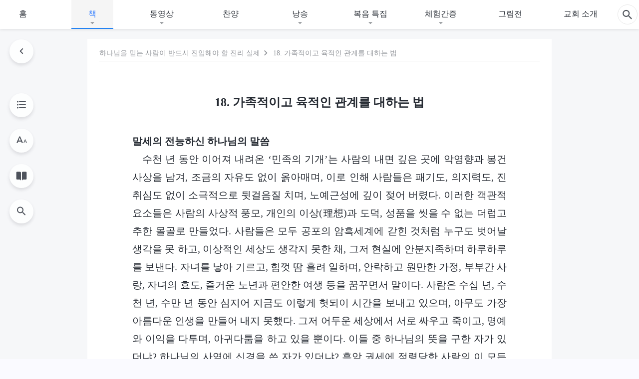

--- FILE ---
content_type: text/html; charset=UTF-8
request_url: https://kr.kingdomsalvation.org/regarding-pursuing-salvation-and-perfection-18.html
body_size: 44537
content:
<!DOCTYPE html>
<html dir="ltr" lang="ko-KR" prefix="og: https://ogp.me/ns#">
<head>
    
    <meta charset="UTF-8">
    <meta name="viewport" content="width=device-width, initial-scale=1.0, maximum-scale=1.0, user-scalable=no">
    <meta name="google-site-verification" content=""/>
    <link rel="profile" href="https://gmpg.org/xfn/11">
        <link rel="alternate" href="https://tr.kingdomsalvation.org" hreflang="zh-tw" title="國度降臨福音網"/>
        <link rel="alternate" href="https://www.kingdomsalvation.org" hreflang="zh-cn" title="国度降临福音网"/>
        <link rel="alternate" href="https://ar.kingdomsalvation.org" hreflang="ar" title="بشارة جيل الملكوت"/>
        <link rel="alternate" href="https://www.kingdomsalvation.org/de/" hreflang="de" title="EVANGELIUM DES HERABKOMMENS DES KÖNIGREICHS"/>
        <link rel="alternate" href="https://el.kingdomsalvation.org" hreflang="el" title="ΕΥΑΓΓΕΛΙΟ ΤΟΥ ΕΡΧΟΜΟΥ ΤΗΣ ΒΑΣΙΛΕΙΑΣ"/>
        <link rel="alternate" href="https://www.holyspiritspeaks.org" hreflang="en" title="GOSPEL OF THE DESCENT OF THE KINGDOM"/>
        <link rel="alternate" href="https://www.kingdomsalvation.org/es/" hreflang="es" title="Evangelio del Descenso del Reino"/>
        <link rel="alternate" href="https://www.kingdomsalvation.org/fr/" hreflang="fr" title="L'ÉVANGILE DE LA DESCENTE DU RÈGNE"/>
        <link rel="alternate" href="https://he.kingdomsalvation.org" hreflang="he" title="בשורת ירידת המלכות"/>
        <link rel="alternate" href="https://hi.kingdomsalvation.org" hreflang="hi" title="राज्य के अवरोहण का सुसमाचार"/>
        <link rel="alternate" href="https://id.kingdomsalvation.org" hreflang="id" title="Kilat dari Timur"/>
        <link rel="alternate" href="https://www.kingdomsalvation.org/it/" hreflang="it" title="VANGELO DELLA DISCESA DEL REGNO"/>
        <link rel="alternate" href="https://jp.kingdomsalvation.org" hreflang="ja" title="神の国降臨の福音"/>
        <link rel="alternate" href="https://km.kingdomsalvation.org" hreflang="km" title="ដំណឹងល្អអំពីការចុះមកនៃនគរព្រះ"/>
        <link rel="alternate" href="https://kr.kingdomsalvation.org" hreflang="kr" title="하나님 나라 강림 복음사이트"/>
        <link rel="alternate" href="https://lo.kingdomsalvation.org" hreflang="lo" title="ພຣະກິດຕິຄຸນແຫ່ງການລົງມາຂອງອານາຈັກ"/>
        <link rel="alternate" href="https://mn.kingdomsalvation.org" hreflang="mn" title="Хаанчлалын Ирэлтийн Сайн Мэдээ"/>
        <link rel="alternate" href="https://my.kingdomsalvation.org" hreflang="my" title="နိုင်ငံတော်သက်ဆင်းကြွရောက်ခြင်း၏ ဧဝံဂေလိတရားတော်"/>
        <link rel="alternate" href="https://ne.kingdomsalvation.org" hreflang="ne" title="राज्य अवरोहणको सुसमाचार"/>
        <link rel="alternate" href="https://nl.kingdomsalvation.org" hreflang="nl" title="EVANGELIE VAN DE KOMST VAN HET KONINKRIJK"/>
        <link rel="alternate" href="https://pl.kingdomsalvation.org" hreflang="pl" title="EWANGELIA O ZSTĄPIENIU KRÓLESTWA"/>
        <link rel="alternate" href="https://pt.kingdomsalvation.org" hreflang="pt" title="EVANGELHO DA DESCIDA DO REINO"/>
        <link rel="alternate" href="https://ro.kingdomsalvation.org" hreflang="ro" title="EVANGHELIA POGORÂRII ÎMPĂRĂȚEI"/>
        <link rel="alternate" href="https://www.kingdomsalvation.org/ru/" hreflang="ru" title="ЕВАНГЕЛИЕ СОШЕСТВИЯ ЦАРСТВА"/>
        <link rel="alternate" href="https://sv.kingdomsalvation.org" hreflang="sv" title="EVANGELIET OM RIKETS NEDSTIGANDE"/>
        <link rel="alternate" href="https://sw.kingdomsalvation.org" hreflang="sw" title="INJILI YA KUSHUKA KWA UFALME"/>
        <link rel="alternate" href="https://tl.kingdomsalvation.org" hreflang="tl" title="EBANGHELYO NG PAGBABA NG KAHARIAN"/>
        <link rel="alternate" href="https://th.kingdomsalvation.org" hreflang="th" title="ข่าวประเสริฐแห่งการเคลื่อนลงสถิตของราชอาณาจักร"/>
        <link rel="alternate" href="https://vi.kingdomsalvation.org" hreflang="vi" title="PHÚC ÂM VỀ SỰ HIỆN XUỐNG CỦA VƯƠNG QUỐC"/>
        <link rel="alternate" href="https://zu.kingdomsalvation.org" hreflang="zu" title="IVANGELI LOKUFIKA KOMBUSO"/>
        <meta http-equiv="x-dns-prefetch-control" content="on">
    <link rel="preconnect" href="//i.ytimg.com" crossorigin>
    <link rel="preconnect" href="//www.googletagmanager.com" crossorigin>
    <link rel="preconnect" href="//static.kingdomsalvation.org" crossorigin>
    <link rel="dns-prefetch" href="//i.ytimg.com">
    <link rel="dns-prefetch" href="//www.googletagmanager.com">
    <link rel="dns-prefetch" href="//static.kingdomsalvation.org">
    <link rel="apple-touch-icon" sizes="180x180" href="https://static.kingdomsalvation.org/cdn/images/website-icon/gospel/apple-touch-icon.png">
    <link rel="icon" type="image/png" sizes="32x32" href="https://static.kingdomsalvation.org/cdn/images/website-icon/gospel/favicon-32x32.png">
    <link rel="icon" type="image/png" sizes="16x16" href="https://static.kingdomsalvation.org/cdn/images/website-icon/gospel/favicon-16x16.png">
    <meta name="naver-site-verification" content="eeafceff99d8c48374ef70bc16184fc1cfcce097" />
		<!-- All in One SEO 4.6.2 - aioseo.com -->
		<title>18. 가족적이고 육적인 관계를 대하는 법</title>
		<meta name="description" content="말세의 전능하신 하나님의 말씀 수천 년 동안 이어져 내려온 ‘민족의 기개’는 사람의 내면 깊은 곳에 악영향과 봉건사상을 남겨, 조금의 자유도 없이 옭아매며, 이로 인해 사람들은 패기도, 의지력도, 진취심도 없이 소극적으로 뒷걸음질 치며, 노예근성에 깊이 젖어 버렸다. 이러한 객관적 요소들은 사람의 사상적 풍모, 개인의 이상(理想)과 도덕, 성품을 씻을 수 없는 더럽고 추한 몰골로 만들었다. 사람들은 모두" />
		<meta name="robots" content="max-image-preview:large" />
		<meta name="msvalidate.01" content="D470DE017DADCA1D16939AC698E65441" />
		<link rel="canonical" href="https://kr.kingdomsalvation.org/regarding-pursuing-salvation-and-perfection-18.html" />
		<meta name="generator" content="All in One SEO (AIOSEO) 4.6.2" />
		<meta property="og:locale" content="ko_KR" />
		<meta property="og:site_name" content="하나님 나라 강림 복음사이트" />
		<meta property="og:type" content="article" />
		<meta property="og:title" content="18. 가족적이고 육적인 관계를 대하는 법" />
		<meta property="og:description" content="말세의 전능하신 하나님의 말씀 수천 년 동안 이어져 내려온 ‘민족의 기개’는 사람의 내면 깊은 곳에 악영향과 봉건사상을 남겨, 조금의 자유도 없이 옭아매며, 이로 인해 사람들은 패기도, 의지력도, 진취심도 없이 소극적으로 뒷걸음질 치며, 노예근성에 깊이 젖어 버렸다. 이러한 객관적 요소들은 사람의 사상적 풍모, 개인의 이상(理想)과 도덕, 성품을 씻을 수 없는 더럽고 추한 몰골로 만들었다. 사람들은 모두" />
		<meta property="og:url" content="https://kr.kingdomsalvation.org/regarding-pursuing-salvation-and-perfection-18.html" />
		<meta property="og:image" content="https://kr.kingdomsalvation.org/wp-content/uploads/2021/10/Banner-6-mb.jpg?v=241022&amp;v=241022" />
		<meta property="og:image:secure_url" content="https://kr.kingdomsalvation.org/wp-content/uploads/2021/10/Banner-6-mb.jpg?v=241022&amp;v=241022" />
		<meta property="article:publisher" content="https://www.facebook.com/godfootstepsen" />
		<meta name="twitter:card" content="summary_large_image" />
		<meta name="twitter:site" content="@churchAlmighty" />
		<meta name="twitter:title" content="18. 가족적이고 육적인 관계를 대하는 법" />
		<meta name="twitter:description" content="말세의 전능하신 하나님의 말씀 수천 년 동안 이어져 내려온 ‘민족의 기개’는 사람의 내면 깊은 곳에 악영향과 봉건사상을 남겨, 조금의 자유도 없이 옭아매며, 이로 인해 사람들은 패기도, 의지력도, 진취심도 없이 소극적으로 뒷걸음질 치며, 노예근성에 깊이 젖어 버렸다. 이러한 객관적 요소들은 사람의 사상적 풍모, 개인의 이상(理想)과 도덕, 성품을 씻을 수 없는 더럽고 추한 몰골로 만들었다. 사람들은 모두" />
		<meta name="twitter:image" content="https://kr.kingdomsalvation.org/wp-content/uploads/2021/10/Banner-6-mb.jpg?v=241022" />
		<script type="application/ld+json" class="aioseo-schema">
			{"@context":"https:\/\/schema.org","@graph":[{"@type":"Article","@id":"https:\/\/kr.kingdomsalvation.org\/regarding-pursuing-salvation-and-perfection-18.html#article","name":"18. \uac00\uc871\uc801\uc774\uace0 \uc721\uc801\uc778 \uad00\uacc4\ub97c \ub300\ud558\ub294 \ubc95","headline":"18. \uac00\uc871\uc801\uc774\uace0 \uc721\uc801\uc778 \uad00\uacc4\ub97c \ub300\ud558\ub294 \ubc95","author":{"@id":"https:\/\/kr.kingdomsalvation.org\/author\/godfootstepskr#author"},"publisher":{"@id":"https:\/\/kr.kingdomsalvation.org\/#organization"},"image":{"@type":"ImageObject","url":"https:\/\/kr.kingdomsalvation.org\/wp-content\/uploads\/gospel-logo-kr.svg","@id":"https:\/\/kr.kingdomsalvation.org\/#articleImage"},"datePublished":"2024-07-11T18:47:14+09:00","dateModified":"2025-01-23T19:20:23+09:00","inLanguage":"ko-KR","mainEntityOfPage":{"@id":"https:\/\/kr.kingdomsalvation.org\/regarding-pursuing-salvation-and-perfection-18.html#webpage"},"isPartOf":{"@id":"https:\/\/kr.kingdomsalvation.org\/regarding-pursuing-salvation-and-perfection-18.html#webpage"},"articleSection":"\uc81c5\ubd80\u3000\uad6c\uc6d0\ubc1b\uace0 \uc628\uc804\ucf00 \ub418\ub294 \ub370 \uad00\ud55c \uc9c4\ub9ac"},{"@type":"BreadcrumbList","@id":"https:\/\/kr.kingdomsalvation.org\/regarding-pursuing-salvation-and-perfection-18.html#breadcrumblist","itemListElement":[{"@type":"ListItem","@id":"https:\/\/kr.kingdomsalvation.org\/#listItem","position":1,"name":"Home"}]},{"@type":"Organization","@id":"https:\/\/kr.kingdomsalvation.org\/#organization","name":"\uc804\ub2a5\ud558\uc2e0 \ud558\ub098\ub2d8 \uad50\ud68c","url":"https:\/\/kr.kingdomsalvation.org\/","logo":{"@type":"ImageObject","url":"https:\/\/kr.kingdomsalvation.org\/wp-content\/uploads\/gospel-logo-kr.svg","@id":"https:\/\/kr.kingdomsalvation.org\/regarding-pursuing-salvation-and-perfection-18.html\/#organizationLogo"},"image":{"@id":"https:\/\/kr.kingdomsalvation.org\/regarding-pursuing-salvation-and-perfection-18.html\/#organizationLogo"},"sameAs":["https:\/\/www.instagram.com\/thechurchofalmightygod\/","https:\/\/www.youtube.com\/godfootstepsen"],"contactPoint":{"@type":"ContactPoint","telephone":"+827075167062","contactType":"customer support"}},{"@type":"Person","@id":"https:\/\/kr.kingdomsalvation.org\/author\/godfootstepskr#author","url":"https:\/\/kr.kingdomsalvation.org\/author\/godfootstepskr","name":"godfootstepskr","image":{"@type":"ImageObject","@id":"https:\/\/kr.kingdomsalvation.org\/regarding-pursuing-salvation-and-perfection-18.html#authorImage","url":"https:\/\/secure.gravatar.com\/avatar\/b8b9a275381a6a7443440c5dde69b601?s=96&r=g","width":96,"height":96,"caption":"godfootstepskr"}},{"@type":"WebPage","@id":"https:\/\/kr.kingdomsalvation.org\/regarding-pursuing-salvation-and-perfection-18.html#webpage","url":"https:\/\/kr.kingdomsalvation.org\/regarding-pursuing-salvation-and-perfection-18.html","name":"18. \uac00\uc871\uc801\uc774\uace0 \uc721\uc801\uc778 \uad00\uacc4\ub97c \ub300\ud558\ub294 \ubc95","description":"\ub9d0\uc138\uc758 \uc804\ub2a5\ud558\uc2e0 \ud558\ub098\ub2d8\uc758 \ub9d0\uc500 \uc218\ucc9c \ub144 \ub3d9\uc548 \uc774\uc5b4\uc838 \ub0b4\ub824\uc628 \u2018\ubbfc\uc871\uc758 \uae30\uac1c\u2019\ub294 \uc0ac\ub78c\uc758 \ub0b4\uba74 \uae4a\uc740 \uacf3\uc5d0 \uc545\uc601\ud5a5\uacfc \ubd09\uac74\uc0ac\uc0c1\uc744 \ub0a8\uaca8, \uc870\uae08\uc758 \uc790\uc720\ub3c4 \uc5c6\uc774 \uc62d\uc544\ub9e4\uba70, \uc774\ub85c \uc778\ud574 \uc0ac\ub78c\ub4e4\uc740 \ud328\uae30\ub3c4, \uc758\uc9c0\ub825\ub3c4, \uc9c4\ucde8\uc2ec\ub3c4 \uc5c6\uc774 \uc18c\uadf9\uc801\uc73c\ub85c \ub4b7\uac78\uc74c\uc9c8 \uce58\uba70, \ub178\uc608\uadfc\uc131\uc5d0 \uae4a\uc774 \uc816\uc5b4 \ubc84\ub838\ub2e4. \uc774\ub7ec\ud55c \uac1d\uad00\uc801 \uc694\uc18c\ub4e4\uc740 \uc0ac\ub78c\uc758 \uc0ac\uc0c1\uc801 \ud48d\ubaa8, \uac1c\uc778\uc758 \uc774\uc0c1(\uf9e4\u60f3)\uacfc \ub3c4\ub355, \uc131\ud488\uc744 \uc53b\uc744 \uc218 \uc5c6\ub294 \ub354\ub7fd\uace0 \ucd94\ud55c \ubab0\uace8\ub85c \ub9cc\ub4e4\uc5c8\ub2e4. \uc0ac\ub78c\ub4e4\uc740 \ubaa8\ub450","inLanguage":"ko-KR","isPartOf":{"@id":"https:\/\/kr.kingdomsalvation.org\/#website"},"breadcrumb":{"@id":"https:\/\/kr.kingdomsalvation.org\/regarding-pursuing-salvation-and-perfection-18.html#breadcrumblist"},"author":{"@id":"https:\/\/kr.kingdomsalvation.org\/author\/godfootstepskr#author"},"creator":{"@id":"https:\/\/kr.kingdomsalvation.org\/author\/godfootstepskr#author"},"datePublished":"2024-07-11T18:47:14+09:00","dateModified":"2025-01-23T19:20:23+09:00"},{"@type":"WebSite","@id":"https:\/\/kr.kingdomsalvation.org\/#website","url":"https:\/\/kr.kingdomsalvation.org\/","name":"\ud558\ub098\ub2d8 \ub098\ub77c \uac15\ub9bc \ubcf5\uc74c\uc0ac\uc774\ud2b8","inLanguage":"ko-KR","publisher":{"@id":"https:\/\/kr.kingdomsalvation.org\/#organization"}}]}
		</script>
		<!-- All in One SEO -->

<style id='jetpack-sharing-buttons-style-inline-css' type='text/css'>
.jetpack-sharing-buttons__services-list{display:flex;flex-direction:row;flex-wrap:wrap;gap:0;list-style-type:none;margin:5px;padding:0}.jetpack-sharing-buttons__services-list.has-small-icon-size{font-size:12px}.jetpack-sharing-buttons__services-list.has-normal-icon-size{font-size:16px}.jetpack-sharing-buttons__services-list.has-large-icon-size{font-size:24px}.jetpack-sharing-buttons__services-list.has-huge-icon-size{font-size:36px}@media print{.jetpack-sharing-buttons__services-list{display:none!important}}ul.jetpack-sharing-buttons__services-list.has-background{padding:1.25em 2.375em}
</style>
<style id='classic-theme-styles-inline-css' type='text/css'>
/*! This file is auto-generated */
.wp-block-button__link{color:#fff;background-color:#32373c;border-radius:9999px;box-shadow:none;text-decoration:none;padding:calc(.667em + 2px) calc(1.333em + 2px);font-size:1.125em}.wp-block-file__button{background:#32373c;color:#fff;text-decoration:none}
</style>
<style id='global-styles-inline-css' type='text/css'>
body{--wp--preset--color--black: #000000;--wp--preset--color--cyan-bluish-gray: #abb8c3;--wp--preset--color--white: #ffffff;--wp--preset--color--pale-pink: #f78da7;--wp--preset--color--vivid-red: #cf2e2e;--wp--preset--color--luminous-vivid-orange: #ff6900;--wp--preset--color--luminous-vivid-amber: #fcb900;--wp--preset--color--light-green-cyan: #7bdcb5;--wp--preset--color--vivid-green-cyan: #00d084;--wp--preset--color--pale-cyan-blue: #8ed1fc;--wp--preset--color--vivid-cyan-blue: #0693e3;--wp--preset--color--vivid-purple: #9b51e0;--wp--preset--gradient--vivid-cyan-blue-to-vivid-purple: linear-gradient(135deg,rgba(6,147,227,1) 0%,rgb(155,81,224) 100%);--wp--preset--gradient--light-green-cyan-to-vivid-green-cyan: linear-gradient(135deg,rgb(122,220,180) 0%,rgb(0,208,130) 100%);--wp--preset--gradient--luminous-vivid-amber-to-luminous-vivid-orange: linear-gradient(135deg,rgba(252,185,0,1) 0%,rgba(255,105,0,1) 100%);--wp--preset--gradient--luminous-vivid-orange-to-vivid-red: linear-gradient(135deg,rgba(255,105,0,1) 0%,rgb(207,46,46) 100%);--wp--preset--gradient--very-light-gray-to-cyan-bluish-gray: linear-gradient(135deg,rgb(238,238,238) 0%,rgb(169,184,195) 100%);--wp--preset--gradient--cool-to-warm-spectrum: linear-gradient(135deg,rgb(74,234,220) 0%,rgb(151,120,209) 20%,rgb(207,42,186) 40%,rgb(238,44,130) 60%,rgb(251,105,98) 80%,rgb(254,248,76) 100%);--wp--preset--gradient--blush-light-purple: linear-gradient(135deg,rgb(255,206,236) 0%,rgb(152,150,240) 100%);--wp--preset--gradient--blush-bordeaux: linear-gradient(135deg,rgb(254,205,165) 0%,rgb(254,45,45) 50%,rgb(107,0,62) 100%);--wp--preset--gradient--luminous-dusk: linear-gradient(135deg,rgb(255,203,112) 0%,rgb(199,81,192) 50%,rgb(65,88,208) 100%);--wp--preset--gradient--pale-ocean: linear-gradient(135deg,rgb(255,245,203) 0%,rgb(182,227,212) 50%,rgb(51,167,181) 100%);--wp--preset--gradient--electric-grass: linear-gradient(135deg,rgb(202,248,128) 0%,rgb(113,206,126) 100%);--wp--preset--gradient--midnight: linear-gradient(135deg,rgb(2,3,129) 0%,rgb(40,116,252) 100%);--wp--preset--font-size--small: 13px;--wp--preset--font-size--medium: 20px;--wp--preset--font-size--large: 36px;--wp--preset--font-size--x-large: 42px;--wp--preset--spacing--20: 0.44rem;--wp--preset--spacing--30: 0.67rem;--wp--preset--spacing--40: 1rem;--wp--preset--spacing--50: 1.5rem;--wp--preset--spacing--60: 2.25rem;--wp--preset--spacing--70: 3.38rem;--wp--preset--spacing--80: 5.06rem;--wp--preset--shadow--natural: 6px 6px 9px rgba(0, 0, 0, 0.2);--wp--preset--shadow--deep: 12px 12px 50px rgba(0, 0, 0, 0.4);--wp--preset--shadow--sharp: 6px 6px 0px rgba(0, 0, 0, 0.2);--wp--preset--shadow--outlined: 6px 6px 0px -3px rgba(255, 255, 255, 1), 6px 6px rgba(0, 0, 0, 1);--wp--preset--shadow--crisp: 6px 6px 0px rgba(0, 0, 0, 1);}:where(.is-layout-flex){gap: 0.5em;}:where(.is-layout-grid){gap: 0.5em;}body .is-layout-flow > .alignleft{float: left;margin-inline-start: 0;margin-inline-end: 2em;}body .is-layout-flow > .alignright{float: right;margin-inline-start: 2em;margin-inline-end: 0;}body .is-layout-flow > .aligncenter{margin-left: auto !important;margin-right: auto !important;}body .is-layout-constrained > .alignleft{float: left;margin-inline-start: 0;margin-inline-end: 2em;}body .is-layout-constrained > .alignright{float: right;margin-inline-start: 2em;margin-inline-end: 0;}body .is-layout-constrained > .aligncenter{margin-left: auto !important;margin-right: auto !important;}body .is-layout-constrained > :where(:not(.alignleft):not(.alignright):not(.alignfull)){max-width: var(--wp--style--global--content-size);margin-left: auto !important;margin-right: auto !important;}body .is-layout-constrained > .alignwide{max-width: var(--wp--style--global--wide-size);}body .is-layout-flex{display: flex;}body .is-layout-flex{flex-wrap: wrap;align-items: center;}body .is-layout-flex > *{margin: 0;}body .is-layout-grid{display: grid;}body .is-layout-grid > *{margin: 0;}:where(.wp-block-columns.is-layout-flex){gap: 2em;}:where(.wp-block-columns.is-layout-grid){gap: 2em;}:where(.wp-block-post-template.is-layout-flex){gap: 1.25em;}:where(.wp-block-post-template.is-layout-grid){gap: 1.25em;}.has-black-color{color: var(--wp--preset--color--black) !important;}.has-cyan-bluish-gray-color{color: var(--wp--preset--color--cyan-bluish-gray) !important;}.has-white-color{color: var(--wp--preset--color--white) !important;}.has-pale-pink-color{color: var(--wp--preset--color--pale-pink) !important;}.has-vivid-red-color{color: var(--wp--preset--color--vivid-red) !important;}.has-luminous-vivid-orange-color{color: var(--wp--preset--color--luminous-vivid-orange) !important;}.has-luminous-vivid-amber-color{color: var(--wp--preset--color--luminous-vivid-amber) !important;}.has-light-green-cyan-color{color: var(--wp--preset--color--light-green-cyan) !important;}.has-vivid-green-cyan-color{color: var(--wp--preset--color--vivid-green-cyan) !important;}.has-pale-cyan-blue-color{color: var(--wp--preset--color--pale-cyan-blue) !important;}.has-vivid-cyan-blue-color{color: var(--wp--preset--color--vivid-cyan-blue) !important;}.has-vivid-purple-color{color: var(--wp--preset--color--vivid-purple) !important;}.has-black-background-color{background-color: var(--wp--preset--color--black) !important;}.has-cyan-bluish-gray-background-color{background-color: var(--wp--preset--color--cyan-bluish-gray) !important;}.has-white-background-color{background-color: var(--wp--preset--color--white) !important;}.has-pale-pink-background-color{background-color: var(--wp--preset--color--pale-pink) !important;}.has-vivid-red-background-color{background-color: var(--wp--preset--color--vivid-red) !important;}.has-luminous-vivid-orange-background-color{background-color: var(--wp--preset--color--luminous-vivid-orange) !important;}.has-luminous-vivid-amber-background-color{background-color: var(--wp--preset--color--luminous-vivid-amber) !important;}.has-light-green-cyan-background-color{background-color: var(--wp--preset--color--light-green-cyan) !important;}.has-vivid-green-cyan-background-color{background-color: var(--wp--preset--color--vivid-green-cyan) !important;}.has-pale-cyan-blue-background-color{background-color: var(--wp--preset--color--pale-cyan-blue) !important;}.has-vivid-cyan-blue-background-color{background-color: var(--wp--preset--color--vivid-cyan-blue) !important;}.has-vivid-purple-background-color{background-color: var(--wp--preset--color--vivid-purple) !important;}.has-black-border-color{border-color: var(--wp--preset--color--black) !important;}.has-cyan-bluish-gray-border-color{border-color: var(--wp--preset--color--cyan-bluish-gray) !important;}.has-white-border-color{border-color: var(--wp--preset--color--white) !important;}.has-pale-pink-border-color{border-color: var(--wp--preset--color--pale-pink) !important;}.has-vivid-red-border-color{border-color: var(--wp--preset--color--vivid-red) !important;}.has-luminous-vivid-orange-border-color{border-color: var(--wp--preset--color--luminous-vivid-orange) !important;}.has-luminous-vivid-amber-border-color{border-color: var(--wp--preset--color--luminous-vivid-amber) !important;}.has-light-green-cyan-border-color{border-color: var(--wp--preset--color--light-green-cyan) !important;}.has-vivid-green-cyan-border-color{border-color: var(--wp--preset--color--vivid-green-cyan) !important;}.has-pale-cyan-blue-border-color{border-color: var(--wp--preset--color--pale-cyan-blue) !important;}.has-vivid-cyan-blue-border-color{border-color: var(--wp--preset--color--vivid-cyan-blue) !important;}.has-vivid-purple-border-color{border-color: var(--wp--preset--color--vivid-purple) !important;}.has-vivid-cyan-blue-to-vivid-purple-gradient-background{background: var(--wp--preset--gradient--vivid-cyan-blue-to-vivid-purple) !important;}.has-light-green-cyan-to-vivid-green-cyan-gradient-background{background: var(--wp--preset--gradient--light-green-cyan-to-vivid-green-cyan) !important;}.has-luminous-vivid-amber-to-luminous-vivid-orange-gradient-background{background: var(--wp--preset--gradient--luminous-vivid-amber-to-luminous-vivid-orange) !important;}.has-luminous-vivid-orange-to-vivid-red-gradient-background{background: var(--wp--preset--gradient--luminous-vivid-orange-to-vivid-red) !important;}.has-very-light-gray-to-cyan-bluish-gray-gradient-background{background: var(--wp--preset--gradient--very-light-gray-to-cyan-bluish-gray) !important;}.has-cool-to-warm-spectrum-gradient-background{background: var(--wp--preset--gradient--cool-to-warm-spectrum) !important;}.has-blush-light-purple-gradient-background{background: var(--wp--preset--gradient--blush-light-purple) !important;}.has-blush-bordeaux-gradient-background{background: var(--wp--preset--gradient--blush-bordeaux) !important;}.has-luminous-dusk-gradient-background{background: var(--wp--preset--gradient--luminous-dusk) !important;}.has-pale-ocean-gradient-background{background: var(--wp--preset--gradient--pale-ocean) !important;}.has-electric-grass-gradient-background{background: var(--wp--preset--gradient--electric-grass) !important;}.has-midnight-gradient-background{background: var(--wp--preset--gradient--midnight) !important;}.has-small-font-size{font-size: var(--wp--preset--font-size--small) !important;}.has-medium-font-size{font-size: var(--wp--preset--font-size--medium) !important;}.has-large-font-size{font-size: var(--wp--preset--font-size--large) !important;}.has-x-large-font-size{font-size: var(--wp--preset--font-size--x-large) !important;}
.wp-block-navigation a:where(:not(.wp-element-button)){color: inherit;}
:where(.wp-block-post-template.is-layout-flex){gap: 1.25em;}:where(.wp-block-post-template.is-layout-grid){gap: 1.25em;}
:where(.wp-block-columns.is-layout-flex){gap: 2em;}:where(.wp-block-columns.is-layout-grid){gap: 2em;}
.wp-block-pullquote{font-size: 1.5em;line-height: 1.6;}
</style>

<!-- <meta name="GmediaGallery" version="1.22.0/1.8.0" license="" /> -->
<script type="application/ld+json">
        [{
            "@context": "http://schema.org",
            "@type": "WebSite",
            "name": "하나님 나라 강림 복음사이트",
            "url": "https://kr.kingdomsalvation.org"
        }]
        </script>
<script>
        window.$g2_config = {
            site_lang:"ko_KR",
            site_type:"gospel",
            is_cn:true,
            is_latin:false,
            is_rtl:false,
            media_url:"https://static.kingdomsalvation.org",
            s_footnotes:"각주",
            template_name:"page-book-reader",
            videoPlatform:"YouTube",
            facebook_user_name:"",
            host_name:"https://kr.kingdomsalvation.org",
            comments_platform:"jetpack",
        }
        </script>
  <script type="text/javascript">
    function getBrowserInfo() {
      var Sys = {};
      var ua = navigator.userAgent.toLowerCase();
      var re = /(rv:|msie|edge|firefox|chrome|opera|version).*?([\d.]+)/;
      var m = ua.match(re);
      Sys.browser = m[1].replace(/version/, "'safari");
      Sys.ver = m[2];
      return Sys;
    }

    function versionInfo() {
      document.documentElement.setAttribute('versionOld', 'true');
      document.write('<style type="text/css" id="BrowVer">html[versionOld]{display:none;}</style>');
    }
    var sys = getBrowserInfo();
    switch (sys.browser) {
      case 'chrome':
        parseInt(sys.ver) <= 60 && versionInfo();
        break;
      case 'firefox':
        parseInt(sys.ver) <= 50 && versionInfo();
        break;
      case 'safari':
        parseInt(sys.ver) <= 10 && versionInfo();
        break;
        //  IE
      case 'rv':
      case 'msie':
        parseInt(sys.ver) <= 10 && versionInfo();
        break;
      case 'opera':
        parseInt(sys.ver) <= 10 && versionInfo();
        break;
      default:
        ''
        break;
    }
  </script>
        <link rel="stylesheet" type="text/css" href="https://static.kingdomsalvation.org/cdn/v3/gospel/framework/css/framework.min.css?v=241022">
        <link rel="stylesheet" type="text/css" href="https://static.kingdomsalvation.org/cdn/v3/common/header/header-gospel.min.css?v=241022">
                <link rel="stylesheet" href="https://static.kingdomsalvation.org/cdn/v3/common/call-action-guild/call-action-guild.min.css?v=241022" media="print" onload="this.media='all'">
<link rel="stylesheet" type="text/css" href="https://static.kingdomsalvation.org/cdn/v3/common/single/single.min.css?v=241022">
<script type="text/javascript">
/* <![CDATA[ */
var gospelAjax = {"ajaxurl":"https:\/\/kr.kingdomsalvation.org\/wp-admin\/admin-ajax.php","security":"f6f5e6d24a"};
/* ]]> */
</script>
    <style>@font-face{font-family:icomoon;src:url('https://static.kingdomsalvation.org/cdn/v3/sources/fonts/gospel/fonts/icomoon.woff?v=241022') format('woff');font-weight: normal;font-style:normal;font-display:swap}[class*=" icon-"],[class^=icon-]{font-family:icomoon!important;speak:never;font-style:normal;font-weight:400;font-variant:normal;text-transform:none;line-height:1;-webkit-font-smoothing:antialiased;-moz-osx-font-smoothing:grayscale}.icon-videos-list:before{content:"\e944";color:#fff;}.icon-widgets:before{content:"\e941";color:#666}.icon-filter-list:before{content:"\e942"}.icon-content-copy:before{content:"\e943";color:#666}.icon-filter:before{content:"\e940";color:#51555c}.icon-tag:before{content:"\e93c"}.icon-questions:before{content:"\e93b";color:#2b79ff}.icon-play-arrow-outline:before{content:"\e900"}.icon-arrow-back:before{content:"\e901"}.icon-arrow-drop-down:before{content:"\e905"}.icon-cached:before{content:"\e907"}.icon-call:before{content:"\e90a"}.icon-cancel:before{content:"\e90b"}.icon-close:before{content:"\e90d"}.icon-cloud-download:before{content:"\e911"}.icon-expand-less:before{content:"\e914"}.icon-expand-more:before{content:"\e915"}.icon-font-setting:before{content:"\e916"}.icon-format-list-bulleted:before{content:"\e917"}.icon-fullscreen:before{content:"\e918"}.icon-fullscreen-exit:before{content:"\e919"}.icon-headset:before{content:"\e91a"}.icon-high-quality:before{content:"\e91b"}.icon-history:before{content:"\e91c"}.icon-language:before{content:"\e91d"}.icon-list-download:before{content:"\e91e"}.icon-mail-outline:before{content:"\e91f"}.icon-menu:before{content:"\e920"}.icon-more-vert:before{content:"\e921"}.icon-navigate-before:before{content:"\e922"}.icon-navigate-next:before{content:"\e923"}.icon-palette:before{content:"\e924"}.icon-pause-circle-outline:before{content:"\e925"}.icon-phone-iphone:before{content:"\e926"}.icon-play-arrow-filled:before{content:"\e927"}.icon-play-circle-outline:before{content:"\e928"}.icon-playlist-add:before{content:"\e929"}.icon-playlist-play:before{content:"\e92a"}.icon-repeat:before{content:"\e92b"}.icon-repeat-one:before{content:"\e92c"}.icon-search:before{content:"\e92d"}.icon-send:before{content:"\e92e"}.icon-shuffle:before{content:"\e92f"}.icon-skip-next:before{content:"\e930"}.icon-skip-previous:before{content:"\e931"}.icon-tune:before{content:"\e932"}.icon-videocam:before{content:"\e933"}.icon-view-list:before{content:"\e934"}.icon-view-module:before{content:"\e936"}.icon-volume-mute:before{content:"\e937"}.icon-volume-off:before{content:"\e938"}.icon-volume-up:before{content:"\e939"}.icon-chatonline .path1:before{content:"\e93d";color:#8ad686}.icon-chatonline .path2:before{content:"\e93e";margin-left:-1.23046875em;color:#fff}.icon-chatonline .path3:before{content:"\e93f";margin-left:-1.23046875em;color:#4db748}.icon-chat-icon .path1:before{content:"\e903";color:none;opacity:.85}.icon-chat-icon .path2:before{content:"\e904";margin-left:-1em;color:#000;opacity:.85}.icon-chat-icon .path3:before{content:"\e906";margin-left:-1em;color:#fff;opacity:.85}.icon-lrc:before{content:"\e902"}.icon-communication-list:before{content:"\e908"}.icon-font-add:before{content:"\e909"}.icon-font-cut:before{content:"\e90c"}.icon-share:before{content:"\e90e"}.icon-text-rotate-vertical:before{content:"\e90f"}.icon-movie:before{content:"\e910"}.icon-line-movie:before{content:"\e912"}.icon-audio:before{content:"\e913"}.icon-books:before{content:"\e935"}.icon-list:before{content:"\e93a"}</style>
    <style id="customCss"></style>
    <!-- Google Tag Manager -->
    <script>
        (function(w,d,s,l,i){
            w[l]=w[l]||[];
            w[l].push({'gtm.start':new Date().getTime(),event:'gtm.js'});
            var f=d.getElementsByTagName(s)[0],j=d.createElement(s),dl=l != 'dataLayer'?'&l='+l:'';
            j.async=true;j.src='https://www.googletagmanager.com/gtm.js?id='+i+dl;
            f.parentNode.insertBefore(j, f);
        })
        (window, document, 'script', 'dataLayer', 'GTM-P5C3B3B');
    </script>
    <!-- End Google Tag Manager -->
</head>

<body class=" post-template-default single single-post postid-43326 single-format-standard" site_type="gospel" template_name="page-book-reader">
<!-- Google Tag Manager (noscript) -->
<noscript>
    <iframe src="https://www.googletagmanager.com/ns.html?id=GTM-P5C3B3B" height="0" width="0" style="display:none;visibility:hidden"></iframe>
</noscript>
<!-- End Google Tag Manager (noscript) -->
<div class="head-commercial-wrap d-xl-none" data-showType="image_gif" data-fixed="true" data-loop="yes" widgetId="commercial_whole_device_top">
    <a class="recom-item messenger-payload"  href="http://pf.kakao.com/_psgxiT/chat" data-android="" data-ios=""
        data-tab-img="https://kr.kingdomsalvation.org/wp-content/uploads/2022/03/WB-B-TAB-ZB20220313-KR-1536×190.gif" data-mb-img="https://kr.kingdomsalvation.org/wp-content/uploads/2022/03/WB-B-MB-ZB20220313-KR-750×150.gif" data-adname="来自神的祝福"
        data-title="来自神的祝福" tabIndex="0" linkType="page_link" target="_blank" data-ref="TOP-AD"></a>
</div><header id="header">
	<section id="header-wrapper">
		<div class="header-top d-none d-xl-block">
		  <div class="container">
		    <div class="content-box d-flex align-items-center justify-content-between">
		      <p>하나님의 현현을 갈망해 찾아오신 여러분을 환영합니다!</p>
		      <div class="pc-assist head-right d-flex">
		        <a href="javascript:;" class="mobile-app" id="apps-trigger-btn" target="_blank"><i
		            class="icon-phone-iphone"></i><span>모바일 앱</span></a>
		        <button class="language"><i class="icon-language"></i>한국어</button>
		      </div>
		    </div>
		  </div>
		</div>

		<div id="navbar" class="header-content">
		  	<div class="container d-flex justify-content-between">
			    <button id="sidenav-btn" data-target="mobile-slide-out" class="d-xl-none btn btn-icon"><i class="icon-menu"></i>
			    </button>
			    <a href="https://kr.kingdomsalvation.org" class="logo" title="하나님 나라 강림 복음사이트">
			      <img src="https://kr.kingdomsalvation.org/wp-content/uploads/2021/09/ZB-LOGO-20201116-GY.png" alt="하나님 나라 강림 복음사이트" title="하나님 나라 강림 복음사이트">
			      <h1>하나님 나라 강림 복음사이트</h1>
			    </a>
		    	<div class="nav-box-navigation">
		    		<!-- navbar -->
					<ul id="nav-menu" class="menu"><li class="menu-item menu-item-type-post_type"><a href="https://kr.kingdomsalvation.org/">홈</a></li>
<li class="menu-item menu-item-type-post_type menu-item-has-children"><a href="https://kr.kingdomsalvation.org/books.html">책</a><button class="btn icon-expand-more"></button>
<ul class="sub-menu">
	<li class="menu-item"><a href="https://kr.kingdomsalvation.org/books/utterances-of-christ.html">말세 그리스도의 말씀 관련 도서</a></li>
	<li class="menu-item"><a href="https://kr.kingdomsalvation.org/books/gospel-books.html">복음 관련 도서</a></li>
	<li class="menu-item"><a href="https://kr.kingdomsalvation.org/books/books-on-life-entry.html">생명 진입 관련 도서</a></li>
	<li class="menu-item"><a href="https://kr.kingdomsalvation.org/books/books-of-testimonies.html">체험 간증 관련 도서</a></li>
</ul>
</li>
<li class="menu-item menu-item-type-post_type menu-item-has-children"><a href="https://kr.kingdomsalvation.org/videos.html">동영상</a><button class="btn icon-expand-more"></button>
<ul class="sub-menu">
	<li class="menu-item menu-item-has-children"><a href="#">전능하신 하나님 말씀 낭송 영상</a><button class="btn icon-expand-more"></button>
	<ul class="sub-menu">
		<li class="menu-item"><a href="/video-category/readings-of-Almighty-God-s-words.html">말씀ㆍ1권　≪하나님의 현현과 사역≫ 낭송 시리즈</a></li>
		<li class="menu-item"><a href="/video-category/the-way-to-know-God.html">말씀ㆍ2권　≪하나님을 알아 가는 것에 관하여≫ 낭송 시리즈</a></li>
		<li class="menu-item"><a href="https://kr.kingdomsalvation.org/video-category/records-of-talks-of-Christ-of-the-last-days.html">말씀ㆍ3권　≪말세 그리스도의 좌담 기록≫ 낭송 시리즈</a></li>
		<li class="menu-item"><a href="/video-category/video-exposing-antichrists.html">말씀ㆍ4권　≪적그리스도를 폭로하다≫ 낭송 시리즈</a></li>
		<li class="menu-item"><a href="/video-category/video-responsibilities-of-leaders-and-workers.html">말씀ㆍ5권　≪리더 일꾼의 직책≫ 낭송 시리즈</a></li>
		<li class="menu-item"><a href="https://kr.kingdomsalvation.org/video-category/video-on-the-pursuit-of-the-truth.html">말씀ㆍ6권　≪진리 추구에 관하여≫ 낭송 시리즈</a></li>
	</ul>
</li>
	<li class="menu-item"><a href="/video-category/daily-words-of-God.html">매일의 하나님 말씀 낭송</a></li>
	<li class="menu-item"><a href="/video-category/gospel-movies.html">복음 영화</a></li>
	<li class="menu-item"><a href="/video-category/persecution-experience-movies.html">종교박해 영화</a></li>
	<li class="menu-item"><a href="/video-category/experience-testimonies.html">교회생활간증</a></li>
	<li class="menu-item"><a href="/video-category/life-experience-testimonies.html">생명체험간증 영화</a></li>
	<li class="menu-item"><a href="https://kr.kingdomsalvation.org/video-category/sermons-seeking-true-faith.html">설교 모음 ― 신앙 탐구</a></li>
	<li class="menu-item"><a href="/video-category/kingdom-mv.html">찬양 MV</a></li>
	<li class="menu-item"><a href="https://kr.kingdomsalvation.org/video-category/kingdom-songs-of-praise.html">댄스 합창 영상 시리즈</a></li>
	<li class="menu-item"><a href="/video-category/choir.html">합창단 영상</a></li>
	<li class="menu-item"><a href="/video-category/the-life-of-the-church-artistic-series.html">교회생활 예능프로그램</a></li>
	<li class="menu-item"><a href="/video-category/hymns.html">찬양 동영상</a></li>
	<li class="menu-item"><a href="https://kr.kingdomsalvation.org/video-category/disclosure-of-the-true-facts.html">진상폭로 영상</a></li>
	<li class="menu-item"><a href="/video-category/the-collection-of-wonderful-film-clips.html">영화 하이라이트</a></li>
	<li class="menu-item menu-item-has-children"><a href="/video-category/feature-pages.html">동영상 특집</a><button class="btn icon-expand-more"></button>
	<ul class="sub-menu">
		<li class="menu-item"><a href="/video-category/choir-pages.html">합창 특집</a></li>
	</ul>
</li>
</ul>
</li>
<li class="menu-item menu-item-type-post_type"><a href="https://kr.kingdomsalvation.org/songs.html">찬양</a></li>
<li class="menu-item menu-item-type-post_type menu-item-has-children"><a href="https://kr.kingdomsalvation.org/recital.html">낭송</a><button class="btn icon-expand-more"></button>
<ul class="sub-menu">
	<li class="menu-item"><a href="/readings-knowing-God.html">매일의 하나님 말씀 ― 하나님 알아 가기</a></li>
	<li class="menu-item menu-item-has-children"><a href="/readings-a-christian-life.html">매일의 하나님 말씀 ― 크리스천의 삶</a><button class="btn icon-expand-more"></button>
	<ul class="sub-menu">
		<li class="menu-item"><a href="/the-three-stages-of-work.html">3단계 사역</a></li>
		<li class="menu-item"><a href="/God-s-appearance-and-work.html">하나님의 현현과 사역</a></li>
		<li class="menu-item"><a href="/judgment-in-the-last-days.html">말세 심판</a></li>
		<li class="menu-item"><a href="/the-incarnation.html">성육신</a></li>
		<li class="menu-item"><a href="/knowing-God-s-work.html">하나님의 사역 알아 가기</a></li>
		<li class="menu-item"><a href="/God-s-disposition-and-what-He-has-and-is.html">하나님의 성품, 소유와 어떠하심</a></li>
		<li class="menu-item"><a href="/mysteries-about-the-bible.html">성경의 비밀</a></li>
		<li class="menu-item"><a href="/exposing-religious-notions.html">종교 관념 폭로</a></li>
		<li class="menu-item"><a href="/exposing-mankind-s-corruption.html">인류의 패괴 폭로</a></li>
		<li class="menu-item"><a href="/entry-into-life.html">생명 진입</a></li>
		<li class="menu-item"><a href="/destinations-and-outcomes.html">종착지와 결말</a></li>
	</ul>
</li>
	<li class="menu-item"><a href="/recital-the-word-appears-in-the-flesh-selections.html">말씀ㆍ1권　≪하나님의 현현과 사역≫ (선집)</a></li>
	<li class="menu-item"><a href="https://kr.kingdomsalvation.org/readings-on-knowing-God-selections.html">말씀ㆍ2권　≪하나님을 알아 가는 것에 관하여≫ (전편)</a></li>
	<li class="menu-item"><a href="https://kr.kingdomsalvation.org/readings-records-of-talks-of-Christ-of-the-last-days.html">말씀ㆍ3권　≪말세 그리스도의 좌담 기록≫ (전편)</a></li>
	<li class="menu-item"><a href="/audio-exposing-antichrists.html">말씀ㆍ4권　≪적그리스도를 폭로하다≫ (전편)</a></li>
	<li class="menu-item"><a href="/audio-responsibilities-of-leaders-and-workers.html">말씀ㆍ5권　≪리더 일꾼의 직책≫ (전편)</a></li>
	<li class="menu-item"><a href="https://kr.kingdomsalvation.org/recital-on-the-pursuit-of-the-truth.html">말씀ㆍ6권　≪진리 추구에 관하여≫ (전편)</a></li>
</ul>
</li>
<li class="menu-item menu-item-type-post_type menu-item-has-children"><a href="https://kr.kingdomsalvation.org/gospel.html">복음 특집</a><button class="btn icon-expand-more"></button>
<ul class="sub-menu">
	<li class="menu-item menu-item-has-children"><a href="https://kr.kingdomsalvation.org/gospel-categories/gods-incarnation.html">복음 진리 20가지</a><button class="btn icon-expand-more"></button>
	<ul class="sub-menu">
		<li class="menu-item"><a href="https://kr.kingdomsalvation.org/gospel-categories/gods-incarnation.html">하나님의 성육신</a></li>
		<li class="menu-item"><a href="https://kr.kingdomsalvation.org/gospel-categories/judgment-of-the-last-days.html">말세의 심판</a></li>
		<li class="menu-item"><a href="https://kr.kingdomsalvation.org/gospel-categories/three-stages-of-gods-work.html">하나님의 3단계 사역</a></li>
		<li class="menu-item"><a href="https://kr.kingdomsalvation.org/gospel-categories/about-gods-name.html">복음 진리 더 보기</a></li>
	</ul>
</li>
	<li class="menu-item"><a href="https://kr.kingdomsalvation.org/gospel-categories/gospel-topics.html">복음 특집과 하나님 말씀</a></li>
	<li class="menu-item"><a href="https://kr.kingdomsalvation.org/gospel-categories/the-scroll-opened-by-the-lamb-1.html">하나님을 알아 가는 것에 관하여</a></li>
	<li class="menu-item"><a href="https://kr.kingdomsalvation.org/gospel-categories/sermon-articles.html">설교문</a></li>
	<li class="menu-item"><a href="https://kr.kingdomsalvation.org/gospel-categories/gospel-qa.html">복음 문답</a></li>
	<li class="menu-item menu-item-has-children"><a href="https://kr.kingdomsalvation.org/gospel-categories/brushing-away-the-fog-to-see-the-true-light.html">안개를 헤치고 바라본 참 빛</a><button class="btn icon-expand-more"></button>
	<ul class="sub-menu">
		<li class="menu-item"><a href="https://kr.kingdomsalvation.org/gospel-categories/break-rumor.html">루머에 정면 반박</a></li>
	</ul>
</li>
</ul>
</li>
<li class="menu-item menu-item-has-children"><a href="https://kr.kingdomsalvation.org/testimonies.html">체험간증</a><button class="btn icon-expand-more"></button>
<ul class="sub-menu">
	<li class="menu-item menu-item-has-children"><a href="/testimonies-categories/testimonies-of-life-experiences.html">생명체험간증</a><button class="btn icon-expand-more"></button>
	<ul class="sub-menu">
		<li class="menu-item"><a href="/testimonies-categories/resolving-arrogance-self-righteousness.html">교만과 독선을 해결하는 법</a></li>
		<li class="menu-item"><a href="/testimonies-categories/resolving-selfishness-and-baseness.html">이기심과 비열함을 해결하는 법</a></li>
		<li class="menu-item"><a href="/testimonies-categories/resolving-perfunctoriness.html">무성의한 태도를 해결하는 법</a></li>
		<li class="menu-item"><a href="/testimonies-categories/resolving-deceit-and-trickery.html">간사함고 기만을 해결하는 법</a></li>
		<li class="menu-item"><a href="/testimonies-categories/resolving-pursuit-of-status.html">지위에 대한 추구욕을 해결하는 법</a></li>
		<li class="menu-item"><a href="/testimonies-categories/resolving-guardedness-and-misunderstanding.html">경계심과 오해를 해결하는 법</a></li>
		<li class="menu-item"><a href="/testimonies-categories/resolving-hypocrisy-and-pretense.html">외식과 가식을 해결하는 법</a></li>
		<li class="menu-item"><a href="/testimonies-categories/resolving-intent-to-gain-blessings.html">기복신앙을 해결하는 법</a></li>
		<li class="menu-item"><a href="/testimonies-categories/resolving-traditional-notions.html">전통 관념을 해결하는 법</a></li>
		<li class="menu-item"><a href="/testimonies-categories/resolving-people-pleaser-mentality.html">무골호인 행위를 해결하는 법</a></li>
		<li class="menu-item"><a href="/testimonies-categories/other-1.html">기타</a></li>
	</ul>
</li>
	<li class="menu-item"><a href="/testimonies-categories/overcomers.html">박해 체험 간증</a></li>
	<li class="menu-item menu-item-has-children"><a href="https://kr.kingdomsalvation.org/testimonies-categories/testimonies-of-returning-to-god.html">하나님 앞으로 돌아온 간증</a><button class="btn icon-expand-more"></button>
	<ul class="sub-menu">
		<li class="menu-item"><a href="https://kr.kingdomsalvation.org/testimonies-categories/welcoming-the-lords-return.html">주님의 재림 영접</a></li>
		<li class="menu-item"><a href="https://kr.kingdomsalvation.org/testimonies-categories/spiritual-battles.html">영적 전쟁</a></li>
	</ul>
</li>
	<li class="menu-item menu-item-has-children"><a href="/testimonies-categories/faith-guide.html">신앙 안내서</a><button class="btn icon-expand-more"></button>
	<ul class="sub-menu">
		<li class="menu-item"><a href="/testimonies-categories/clearing-up-confusion.html">신앙 의문점 해결</a></li>
		<li class="menu-item"><a href="/testimonies-categories/daily-devotionals.html">매일의 묵상</a></li>
	</ul>
</li>
	<li class="menu-item menu-item-has-children"><a href="/testimonies-categories/soul-harbor.html">신앙과 인생</a><button class="btn icon-expand-more"></button>
	<ul class="sub-menu">
		<li class="menu-item"><a href="/testimonies-categories/family-marriage.html">가정</a></li>
		<li class="menu-item"><a href="/testimonies-categories/relating-to-children.html">자녀를 대하는 법</a></li>
		<li class="menu-item"><a href="/testimonies-categories/relating-to-parents.html">부모를 대하는 법</a></li>
		<li class="menu-item"><a href="/testimonies-categories/workplace-and-career.html">직장</a></li>
		<li class="menu-item"><a href="/testimonies-categories/other-2.html">기타</a></li>
	</ul>
</li>
</ul>
</li>
<li class="menu-item"><a href="/special-topic/picture-exhibition/">그림전</a></li>
<li class="menu-item menu-item-type-post_type"><a href="https://kr.kingdomsalvation.org/about-us.html">교회 소개</a></li>
</ul>		    		<button class="s-btn nav-search-btn btn btn-icon"><i class="icon-search"></i><i class="icon-close"></i></button>
    			</div>
    			<div class="search-wrapper">
				    <div class="container">
				        <form action="https://kr.kingdomsalvation.org" method="get">
				          <div class="search-box">
				            <meta content="https://kr.kingdomsalvation.org/?s={s}">
				            <div class="search-input">
				              	<i class="icon-search"></i>
				              	<input type="search" class="sinput form-control" autocomplete="off" placeholder="검색..." name="s">
				              	<button class="clear-btn d-none"><i class="icon-close"></i></button>
                        		<button class="category-btn"><span>필터</span><i class="icon-filter d-none d-md-block"></i><i class="icon-filter-list d-md-none"></i></button>
				            </div>
				            <button type="submit" class="search-btn btn d-none d-xl-flex">검색</button>
				            <button class="mb-close-search-btn btn btn-icon d-xl-none"><i class="icon-close"></i></button>
				          </div>
				        </form>
				    </div>
			    </div>
    		</div>
    	</div>
	</section>
</header>
<div id="mobile-slide-out" class="sidenav">
    <div class="sidenav-wrapper">
        <div class="sidenav-head">
            <button class="btn btn-icon sidenav-close"><i class="icon-close"></i></button>
        </div>
        <div class="sidenav-content">
            <a href="javascript:;" id="mobile-sidenav-apps">모바일 앱 <i class="icon-expand-more"></i></a>
        </div>
    </div>
</div>
<div id="lang-wrapper" class="modal">
    <div class="modal-dialog">
        <div class="modal-box modal-content">
            <button class="focus sidenav-close"><i class="icon-navigate-before"></i>이전            </button>
            <div class="modal-header"><p>언어</p>
                <button class="btn btn-icon modal-header-close"><i class="icon-close"></i></button>
            </div>
            <div class="modal-body-content">
                <div class="lang-content d-flex">
											                        <a  href="https://tr.kingdomsalvation.org" title="國度降臨福音網" data-content="繁體中文">國度降臨福音網</a>
											                        <a  href="https://www.kingdomsalvation.org" title="国度降临福音网" data-content="简体中文">国度降临福音网</a>
											                        <a  href="https://ar.kingdomsalvation.org" title="بشارة جيل الملكوت" data-content="العربية">بشارة جيل الملكوت</a>
											                        <a  href="https://www.kingdomsalvation.org/de/" title="EVANGELIUM DES HERABKOMMENS DES KÖNIGREICHS" data-content="Deutsch">EVANGELIUM DES HERABKOMMENS DES KÖNIGREICHS</a>
											                        <a  href="https://el.kingdomsalvation.org" title="ΕΥΑΓΓΕΛΙΟ ΤΟΥ ΕΡΧΟΜΟΥ ΤΗΣ ΒΑΣΙΛΕΙΑΣ" data-content="Ελληνικά">ΕΥΑΓΓΕΛΙΟ ΤΟΥ ΕΡΧΟΜΟΥ ΤΗΣ ΒΑΣΙΛΕΙΑΣ</a>
											                        <a  href="https://www.holyspiritspeaks.org" title="GOSPEL OF THE DESCENT OF THE KINGDOM" data-content="English">GOSPEL OF THE DESCENT OF THE KINGDOM</a>
											                        <a  href="https://www.kingdomsalvation.org/es/" title="Evangelio del Descenso del Reino" data-content="Español">Evangelio del Descenso del Reino</a>
											                        <a  href="https://www.kingdomsalvation.org/fr/" title="L'ÉVANGILE DE LA DESCENTE DU RÈGNE" data-content="Français">L'ÉVANGILE DE LA DESCENTE DU RÈGNE</a>
											                        <a  href="https://he.kingdomsalvation.org" title="בשורת ירידת המלכות" data-content="עברית">בשורת ירידת המלכות</a>
											                        <a  href="https://hi.kingdomsalvation.org" title="राज्य के अवरोहण का सुसमाचार" data-content="हिन्दी">राज्य के अवरोहण का सुसमाचार</a>
											                        <a  href="https://id.kingdomsalvation.org" title="Kilat dari Timur" data-content="Indonesia">Kilat dari Timur</a>
											                        <a  href="https://www.kingdomsalvation.org/it/" title="VANGELO DELLA DISCESA DEL REGNO" data-content="Italiano">VANGELO DELLA DISCESA DEL REGNO</a>
											                        <a  href="https://jp.kingdomsalvation.org" title="神の国降臨の福音" data-content="日本語">神の国降臨の福音</a>
											                        <a  href="https://km.kingdomsalvation.org" title="ដំណឹងល្អអំពីការចុះមកនៃនគរព្រះ" data-content="ភាសាខ្មែរ">ដំណឹងល្អអំពីការចុះមកនៃនគរព្រះ</a>
											                        <a class="active" href="https://kr.kingdomsalvation.org" title="하나님 나라 강림 복음사이트" data-content="한국어">하나님 나라 강림 복음사이트</a>
											                        <a  href="https://lo.kingdomsalvation.org" title="ພຣະກິດຕິຄຸນແຫ່ງການລົງມາຂອງອານາຈັກ" data-content="ລາວ">ພຣະກິດຕິຄຸນແຫ່ງການລົງມາຂອງອານາຈັກ</a>
											                        <a  href="https://mn.kingdomsalvation.org" title="Хаанчлалын Ирэлтийн Сайн Мэдээ" data-content="Монгол">Хаанчлалын Ирэлтийн Сайн Мэдээ</a>
											                        <a  href="https://my.kingdomsalvation.org" title="နိုင်ငံတော်သက်ဆင်းကြွရောက်ခြင်း၏ ဧဝံဂေလိတရားတော်" data-content="မြန်မာဘာသာ">နိုင်ငံတော်သက်ဆင်းကြွရောက်ခြင်း၏ ဧဝံဂေလိတရားတော်</a>
											                        <a  href="https://ne.kingdomsalvation.org" title="राज्य अवरोहणको सुसमाचार" data-content="नेपाली">राज्य अवरोहणको सुसमाचार</a>
											                        <a  href="https://nl.kingdomsalvation.org" title="EVANGELIE VAN DE KOMST VAN HET KONINKRIJK" data-content="Nederlands">EVANGELIE VAN DE KOMST VAN HET KONINKRIJK</a>
											                        <a  href="https://pl.kingdomsalvation.org" title="EWANGELIA O ZSTĄPIENIU KRÓLESTWA" data-content="Polski">EWANGELIA O ZSTĄPIENIU KRÓLESTWA</a>
											                        <a  href="https://pt.kingdomsalvation.org" title="EVANGELHO DA DESCIDA DO REINO" data-content="Português">EVANGELHO DA DESCIDA DO REINO</a>
											                        <a  href="https://ro.kingdomsalvation.org" title="EVANGHELIA POGORÂRII ÎMPĂRĂȚEI" data-content="Română">EVANGHELIA POGORÂRII ÎMPĂRĂȚEI</a>
											                        <a  href="https://www.kingdomsalvation.org/ru/" title="ЕВАНГЕЛИЕ СОШЕСТВИЯ ЦАРСТВА" data-content="Русский">ЕВАНГЕЛИЕ СОШЕСТВИЯ ЦАРСТВА</a>
											                        <a  href="https://sv.kingdomsalvation.org" title="EVANGELIET OM RIKETS NEDSTIGANDE" data-content="Svenska">EVANGELIET OM RIKETS NEDSTIGANDE</a>
											                        <a  href="https://sw.kingdomsalvation.org" title="INJILI YA KUSHUKA KWA UFALME" data-content="Kiswahili">INJILI YA KUSHUKA KWA UFALME</a>
											                        <a  href="https://tl.kingdomsalvation.org" title="EBANGHELYO NG PAGBABA NG KAHARIAN" data-content="Filipino">EBANGHELYO NG PAGBABA NG KAHARIAN</a>
											                        <a  href="https://th.kingdomsalvation.org" title="ข่าวประเสริฐแห่งการเคลื่อนลงสถิตของราชอาณาจักร" data-content="ไทย">ข่าวประเสริฐแห่งการเคลื่อนลงสถิตของราชอาณาจักร</a>
											                        <a  href="https://vi.kingdomsalvation.org" title="PHÚC ÂM VỀ SỰ HIỆN XUỐNG CỦA VƯƠNG QUỐC" data-content="Tiếng Việt">PHÚC ÂM VỀ SỰ HIỆN XUỐNG CỦA VƯƠNG QUỐC</a>
											                        <a  href="https://zu.kingdomsalvation.org" title="IVANGELI LOKUFIKA KOMBUSO" data-content="IsiZulu">IVANGELI LOKUFIKA KOMBUSO</a>
					                </div>
            </div>
        </div>
    </div>
</div>

<div class="custom-s-select" style="display:none;">
    <input id="select-cat-type" type="hidden" name="cats" value="all">
    <div class="select-box nano">
        <ul class="s-books-cats nano-content">
			                <li class="cats-item">
                    <input type="checkbox" class="gospel-checkbox" id="tbw-s" data-cat="tbw">
                    <label for="tbw-s">말세 그리스도의 말씀 관련 도서</label>
                    <ul class="cats-options">
						                            <li>
                                <input type="checkbox" class="gospel-checkbox" id="c233-s" data-cat="c233">
                                <label for="c233-s">말씀ㆍ1권　≪하나님의 현현과 사역≫</label>
                            </li>
						                            <li>
                                <input type="checkbox" class="gospel-checkbox" id="c976-s" data-cat="c976">
                                <label for="c976-s">말씀ㆍ2권　≪하나님을 알아 가는 것에 관하여≫</label>
                            </li>
						                            <li>
                                <input type="checkbox" class="gospel-checkbox" id="c978-s" data-cat="c978">
                                <label for="c978-s">말씀ㆍ3권　≪말세 그리스도의 좌담 기록≫</label>
                            </li>
						                            <li>
                                <input type="checkbox" class="gospel-checkbox" id="c994-s" data-cat="c994">
                                <label for="c994-s">말씀ㆍ4권　≪적그리스도를 폭로하다≫</label>
                            </li>
						                            <li>
                                <input type="checkbox" class="gospel-checkbox" id="c998-s" data-cat="c998">
                                <label for="c998-s">말씀ㆍ5권　≪리더 일꾼의 직책≫</label>
                            </li>
						                            <li>
                                <input type="checkbox" class="gospel-checkbox" id="c981-s" data-cat="c981">
                                <label for="c981-s">말씀ㆍ6권　≪진리 추구에 관하여≫</label>
                            </li>
						                            <li>
                                <input type="checkbox" class="gospel-checkbox" id="c70-s" data-cat="c70">
                                <label for="c70-s">심판은 하나님 집에서 시작한다</label>
                            </li>
						                            <li>
                                <input type="checkbox" class="gospel-checkbox" id="c478-s" data-cat="c478">
                                <label for="c478-s">말세의 그리스도 전능하신 하나님의 대표적인 말씀</label>
                            </li>
						                            <li>
                                <input type="checkbox" class="gospel-checkbox" id="c766-s" data-cat="c766">
                                <label for="c766-s">매일의 하나님 말씀</label>
                            </li>
						                    </ul>
                </li>
			                <li class="cats-item">
                    <input type="checkbox" class="gospel-checkbox" id="tbg-s" data-cat="tbg">
                    <label for="tbg-s">복음 관련 도서</label>
                    <ul class="cats-options">
						                            <li>
                                <input type="checkbox" class="gospel-checkbox" id="c186-s" data-cat="c186">
                                <label for="c186-s">하나님을 믿는 사람이 반드시 진입해야 할 진리 실제</label>
                            </li>
						                            <li>
                                <input type="checkbox" class="gospel-checkbox" id="c944-s" data-cat="c944">
                                <label for="c944-s">하나님나라 복음 전파 지침</label>
                            </li>
						                            <li>
                                <input type="checkbox" class="gospel-checkbox" id="c3-s" data-cat="c3">
                                <label for="c3-s">하나님의 양은 하나님의 음성을 듣는다</label>
                            </li>
						                            <li>
                                <input type="checkbox" class="gospel-checkbox" id="c717-s" data-cat="c717">
                                <label for="c717-s">하나님의 음성을 듣고 하나님의 나타남을 보다</label>
                            </li>
						                            <li>
                                <input type="checkbox" class="gospel-checkbox" id="c69-s" data-cat="c69">
                                <label for="c69-s">하나님나라 복음에 관한 대표적인 문답</label>
                            </li>
						                    </ul>
                </li>
			                <li class="cats-item">
                    <input type="checkbox" class="gospel-checkbox" id="tbt-s" data-cat="tbt">
                    <label for="tbt-s">체험 간증 관련 도서</label>
                    <ul class="cats-options">
						                            <li>
                                <input type="checkbox" class="gospel-checkbox" id="c778-s" data-cat="c778">
                                <label for="c778-s">그리스도의 심판대 앞에서의 체험 간증 (제1집)</label>
                            </li>
						                            <li>
                                <input type="checkbox" class="gospel-checkbox" id="c987-s" data-cat="c987">
                                <label for="c987-s">그리스도의 심판대 앞에서의 체험 간증 (제2집)</label>
                            </li>
						                            <li>
                                <input type="checkbox" class="gospel-checkbox" id="c997-s" data-cat="c997">
                                <label for="c997-s">그리스도의 심판대 앞에서의 체험 간증 (제3집)</label>
                            </li>
						                            <li>
                                <input type="checkbox" class="gospel-checkbox" id="c448-s" data-cat="c448">
                                <label for="c448-s">나는 어떻게 전능하신 하나님께 돌아왔는가</label>
                            </li>
						                            <li>
                                <input type="checkbox" class="gospel-checkbox" id="c53-s" data-cat="c53">
                                <label for="c53-s">전능하신 하나님을 대적하여 징벌받은 대표적인 사례</label>
                            </li>
						                    </ul>
                </li>
			                <li class="cats-item">
                    <input type="checkbox" class="gospel-checkbox" id="tbl-s" data-cat="tbl">
                    <label for="tbl-s">생명 진입 관련 도서</label>
                    <ul class="cats-options">
						                            <li>
                                <input type="checkbox" class="gospel-checkbox" id="c16-s" data-cat="c16">
                                <label for="c16-s">어린양을 따르며 새 노래 부르네</label>
                            </li>
						                    </ul>
                </li>
			        </ul>
    </div>
    <div class="s-btn-control">
        <button class="select-reset-btn" type="button">초기화 <i class="icon-cached"></i></button>
        <button id="select-search" class="select-search-btn js-search-btn" type="submit">검색 <i class="icon-search"></i>
        </button>
    </div>
</div>

<script type="text/javascript">
    var pcMenu = document.getElementById('nav-menu');
    var pcMenuItem = document.querySelectorAll('#nav-menu>li');
    var itemSumWidth = 0;
    for(var i = 0;i < pcMenuItem.length;i++){
        itemSumWidth += pcMenuItem[i].offsetWidth + 10
    }
    itemSumWidth <= 950 ? pcMenu.classList.add('overflow-show'):pcMenu.classList.add('overflow-hide');
</script>

<div id="content" class="site-content">
  <script>
    document.querySelector('#header').classList.add('on-fixed')
    window.addEventListener('load', function () {
      document.querySelector('#header').classList.add('on-fixed')
    })
  </script>
  <section class="single" data-is-long-title="" data-is-center-text="">
    <section class="single-main">
      <div class="article-wrap">
        <section class="article-content">
          <nav class="breadcrumbs">
            <ol class="container d-none d-xl-flex">
                                  <li class="breadcrumb-item">
                                              <a href="https://kr.kingdomsalvation.org/truth-realities-believers-must-enter-into.html">하나님을 믿는 사람이 반드시 진입해야 할 진리 실제</a><i
                          class="icon-navigate-next"></i>
                                        </li>
                                  <li class="breadcrumb-item">
                                                18. 가족적이고 육적인 관계를 대하는 법                        <i class="icon-navigate-next"></i>
                                        </li>
                            </ol>
            <p class="d-xl-none">18. 가족적이고 육적인 관계를 대하는 법</p>
          </nav>
          <article>
            <h1 class="article-title-single">18. 가족적이고 육적인 관계를 대하는 법</h1>
            <div class="text-content" id="txt-cnt"><p class="heading-3">말세의 전능하신 하나님의 말씀</p>
<p>수천 년 동안 이어져 내려온 ‘민족의 기개’는 사람의 내면 깊은 곳에 악영향과 봉건사상을 남겨, 조금의 자유도 없이 옭아매며, 이로 인해 사람들은 패기도, 의지력도, 진취심도 없이 소극적으로 뒷걸음질 치며, 노예근성에 깊이 젖어 버렸다. 이러한 객관적 요소들은 사람의 사상적 풍모, 개인의 이상(理想)과 도덕, 성품을 씻을 수 없는 더럽고 추한 몰골로 만들었다. 사람들은 모두 공포의 암흑세계에 갇힌 것처럼 누구도 벗어날 생각을 못 하고, 이상적인 세상도 생각지 못한 채, 그저 현실에 안분지족하며 하루하루를 보낸다. 자녀를 낳아 기르고, 힘껏 땀 흘려 일하며, 안락하고 원만한 가정, 부부간 사랑, 자녀의 효도, 즐거운 노년과 편안한 여생 등을 꿈꾸면서 말이다. 사람은 수십 년, 수천 년, 수만 년 동안 심지어 지금도 이렇게 헛되이 시간을 보내고 있으며, 아무도 가장 아름다운 인생을 만들어 내지 못했다. 그저 어두운 세상에서 서로 싸우고 죽이고, 명예와 이익을 다투며, 아귀다툼을 하고 있을 뿐이다. 이들 중 하나님의 뜻을 구한 자가 있더냐? 하나님의 사역에 신경을 쓴 자가 있더냐? 흑암 권세에 점령당한 사람의 이 모든 것들은 이미 고질화되었기에, 하나님의 사역은 전개하기가 매우 어려우며, 사람은 하나님이 오늘날 맡긴 부탁에 대해 신경 쓸 생각조차 없다.</p>
<p class="from">―＜말씀ㆍ1권　하나님의 현현과 사역ㆍ사역과 진입 3＞ 중에서</p>
<p>사람은 이 현실 사회를 살아가면서 사탄에게 깊이 패괴되었다. 배우고 못 배우고를 떠나 사람의 사상 관점에는 전통문화의 요소가 적지 않다. 특히 전통문화는 여자에게 남편을 돕고 자식을 가르치는 현모양처가 될 것을 요구한다. 여자는 남편과 자식을 위해 일생을 바치고, 남편과 자녀를 위해 살아가며, 가족들 세끼 식사 준비와 뒷정리를 비롯한 모든 집안일을 훌륭히 해내야 한다. 이것이 모두가 인정하는 현모양처의 표준이다. 여성들도 모두 이렇게 하는 것이 당연하다고, 그렇지 않으면 좋은 여자가 아니고, 그렇게 하지 않으면 양심에 어긋나고 도덕 기준에 어긋난다고 생각한다. 어떤 사람들은 이 도덕 기준에서 벗어나면 양심에 가책을 느끼고, 남편과 자식에게 미안함을 느낀다. 그리고 자기 자신은 좋은 여자가 아니라고 느낀다. 네가 하나님을 믿은 후로 하나님 말씀을 많이 읽어서 진리를 이해하고 일을 간파하면 이런 생각이 든다. ‘나는 피조물이니까 피조물의 본분을 이행하고 하나님을 위해 헌신해야 해.’ 이때 피조물의 본분을 이행하는 것과 현모양처가 되는 일이 부딪히지 않느냐? 현모양처가 되려면 본분에만 전념하는 것은 불가능하고, 본분에만 전념하려면 현모양처가 될 수 없다. 이럴 때는 어떻게 해야 할까? 본분을 제대로 이행하여 책임 있게 교회 사역을 대하고 하나님께 충성하는 길을 택한다면 현모양처가 되는 것은 포기해야 하는데, 이럴 때 너는 마음속으로 어떻게 생각하겠느냐? 네 사상에는 어떤 파동이 일겠느냐? 네 자식과 남편에게 미안한 마음이 들지는 않겠느냐? 너의 그런 미안함과 불안은 어디서 오는 것이냐? 네가 피조물의 본분을 제대로 이행하지 않았을 때 하나님에게는 미안한 마음이 드느냐? 미안함도 없고 죄책감도 없다면 그것은 네 마음과 네 사상 속에 진리가 조금도 없기 때문이다. 네가 이해한 바는 무엇이냐? 전통문화이고, 현모양처가 되는 것이다. 그러다 보니 네 사상 속에는 현모양처가 못 되면 좋은 여자가 아니고, 바른 여자가 아니라는 관념이 생겨났다. 그때부터 너는 이 관념에 얽매이고 사로잡혀 하나님 믿고 본분을 이행하면서도 여전히 여기서 벗어나지 못했다. 본분 이행과 현모양처 되는 일이 부딪혔을 때, 너는 비록 마지못해 본분을 택하거나 하나님께 충성할 수도 있지만 여전히 마음 한구석이 불안하고 죄책감이 든다. 그래서 본분을 이행하다가 틈이 생기면 자식과 남편에게 더 많이 보상해 주려는 마음에 여전히 그들을 챙길 기회를 찾는다. 설령 본인이 더 고생스럽더라도 마음만 편하면 된다. 이것은 전통문화 중에서 현모양처가 되어야 한다는 사상 이론의 영향을 받아서 생긴 일이 아니냐? 너는 지금 양다리를 걸친 채 본분도 제대로 이행하고 싶고 현모양처도 되고 싶어 한다. 하지만 하나님 앞에서 너희의 책임과 의무, 너희의 사명은 피조물의 본분을 제대로 이행하는 것 하나뿐이다. 이 본분을 제대로 이행하였느냐? 어째서 또 다른 길로 빠지려 하느냐? 설마 네 마음속에 죄책감도 참소도 없단 말이냐? 진리가 아직 마음에 단단히 뿌리내리지 않고, 마음에서 진리가 권세를 잡지 못한 까닭에 너는 본분을 이행하면서 다른 길로 빠진다. 비록 지금 본분을 이행할 수는 있지만 그것은 사실 진리의 기준, 하나님의 요구와는 거리가 멀다. 이 사실을 확실히 알고 있느냐? “하나님은 사람 생명의 근원이다.”라고 했던 하나님 말씀은 무슨 뜻이냐? 모든 사람에게 다음과 같은 사실을 알게 하려는 것이다. 우리의 생명, 우리의 영혼은 모두 하나님에게서 오고, 하나님이 만든 것이다. 부모에게서 오는 것도 아니고, 대자연에서 오는 것은 더더욱 아니다. 그것은 하나님이 주신 것이다. 단지 우리 육만 부모를 빌려서 나왔고, 우리 자식은 우리를 빌려서 나왔을 뿐이다. 하지만 그들의 운명이 어떻게 될지는 모두 하나님에게 달렸다. 우리가 하나님을 믿을 수 있는 것은 하나님이 우리에게 준 기회이자 하나님이 정한 운명, 하나님의 은총이다. 그래서 너는 어떤 사람에게도 의무를 다하고 책임을 다할 필요가 없고, 오로지 하나님에게 피조물이 다해야 할 본분을 이행해야 한다는 것이다. 이것은 사람이 가장 당연히 해야 할 일이요, 사람의 일생에서 반드시 완성해야 할 가장 중요한 일, 일생일대의 과업이다. 본분을 제대로 이행하지 않으면 너는 합격된 피조물이 아니다. 사람이 볼 때 너는 현모양처이자 훌륭한 주부, 효녀, 사회의 선량한 시민일지 모르지만, 하나님 앞에서는 하나님을 거역한 사람, 자신의 의무와 본분을 전혀 다하지 않은 사람, 하나님의 부탁을 받고도 완성하지 못한 사람, 도중에 포기한 사람일 뿐이다. 이런 사람이 하나님께 인정받을 수 있겠느냐? 이런 사람은 눈곱만큼의 가치도 없다.</p>
<p class="from">―＜말씀ㆍ3권　말세 그리스도의 좌담 기록ㆍ자신의 잘못된 관점을 알아야 진정으로 돌이킬 수 있다＞ 중에서</p>
<p>자녀의 입장에서 본다면, 자녀의 생명과 몸이 부모에게서 왔고, 부모가 자녀를 키워 주었으니 자녀는 부모의 말을 청종하고 효도해야지 부모의 잘못을 들추면 안 된다. 그 숨은 뜻은 부모가 어떤 사람인지 분별하면 안 된다는 것이다. 이런 시각으로 분석하면 이 관점이 옳겠느냐? (옳지 않습니다.) 이 일은 진리를 근거로 어떻게 바라보아야 하겠느냐? 어떤 말이 올바르겠느냐? 자녀의 몸과 생명이 부모가 준 것이더냐? (아닙니다.) 사람의 육체는 부모가 낳았는데, 그럼 부모의 출산 능력은 어디에서 비롯된 것이냐? (하나님이 주셨고 하나님에게서 비롯된 것입니다.) 그럼 사람의 영혼은 어디에서 비롯되었느냐? 역시 하나님에게서 온 것이다. 그러니 근본적으로 말하자면 사람은 하나님이 만들었고, 이 모든 것은 하나님이 정해 놓은 것이다. 하나님이 그 가정에서 네가 태어나게 정한 것이다. 하나님은 한 영혼을 그 가정에 보냈고 그 후에 네가 이 가정에서 태어나 너와 부모 사이에 이런 인연이 생긴 것이다. 이것은 하나님이 정해 놓은 것이다. 하나님의 주재와 정함으로 인해 네 부모가 너를 갖게 되었고, 네가 그 가정에서 태어날 수 있었던 것이다. 이것이 근원적인 관점이다. 그런데 만약 하나님이 그렇게 정해 놓지 않았다면 어떻게 되겠느냐? 그러면 부모는 영원히 너를 가질 수 없게 될 것이고, 너는 영원히 부모와 자식이라는 관계가 없을 것이며, 아무런 혈연관계나 가족애도 없고, 하등의 관련도 없을 것이다. 그러니 사람의 생명은 부모가 주었다는 말은 잘못된 것이다. 다른 한편으로는 자녀의 입장에서 보면 비록 부모가 자녀보다 한 연배 높긴 하지만 모든 인류를 놓고 보면 부모 역시 다른 모든 사람처럼 패괴된 인류 중 한 명이고 사탄의 패괴 성품을 가지고 있기에 남들과 다를 바 없고 너와도 다를 게 없다. 비록 형식적으로는 부모가 너를 낳았고 육적인 관계에서 너보다 한 연배가 높지만 사람의 성품 본질로 보면 너희는 똑같이 사탄의 권력 아래에서 살아가는, 사탄에 의해 패괴되어 사탄의 패괴 성품이 있는 사람이다. 사탄의 패괴 성품을 가지고 있다는 사실로 보면 사람 간의 본질은 모두 똑같다. 연배의 구분을 떠나, 나이가 많든 적든, 출생이 빨랐든 늦었든 본질적으로 사람의 패괴 성품 본질은 모두 똑같다. 사탄의 패괴를 거친 인간이라는 것은 다를 바 없다. 인성이 악하든 선하든, 패괴 성품이 있기에 사람과 일을 바라보고 진리를 대하는 시각과 입장은 매한가지다. 그리고 똑같이 이 사악한 인류 가운데서 살면서 말로든 생각으로든, 형식적으로든 이념적으로든, 모든 사람이 받아들이는 것은 사악한 세상에서 비롯된 갖가지 사상 관점이다. 국가 교육이든 사회 풍조의 영향이든, 받아들이는 것은 모두 사탄에게서 비롯된 여러 사상으로, 진리에 전혀 부합하지 않으며 진리가 있지도 않기에 사람은 무엇이 진리인지 더욱 이해하지 못하는 것이다. 이런 점에서 보면 부모와 자식은 평등하며 사상 관점도 똑같다. 단지 부모가 20, 30년 먼저 이런 사상 관점을 받아들였고 네가 조금 늦게 받아들였을 뿐이다. 다시 말해, 네가 정상인이라면 같은 사회적 배경에서 너와 부모가 받아들인 것은 똑같이 모두 사탄에게서 비롯된 패괴와 사회 풍조에서 비롯된 영향, 그리고 사회의 여러 사악한 시류에서 비롯된 사상 관점이다. 이런 점에서 보면 자녀와 부모는 같은 부류이다. 하나님의 관점에서 하나님의 정함, 하나님의 예정과 택함이라는 전제를 내려놓고 본다면 자녀이든, 부모이든 모두 피조물이다. 하나님을 경배하는 피조물이든 그렇지 않은 피조물이든 모두 피조물로 통칭되며 하나님의 주재와 배치, 안배를 받아들이고 있는 것이다. 이런 점에서 보면 자녀와 부모의 지위는 하나님이 보기에 사실은 평등하다. 모두가 똑같이 평등하게 하나님의 주재와 안배를 받아들이고 있는 것이다. 이는 객관적 사실이다. 만약 하나님에게 택함 받고 평등하게 진리를 추구할 수 있는 기회가 모두에게 있다면, 평등하게 하나님의 형벌과 심판을 받아들일 기회, 평등하게 구원받을 기회도 당연히 있는 것이다. 부모와 자식은 위의 공통점을 제외하면 오직 하나의 차이점만 있다. 바로 사람들이 흔히 말하는 연배가 자녀보다 앞선 점이다. 이런 연배는 무엇을 의미하겠느냐? 바로 나이가 20, 30살 많아 한 연배가 앞섰으니 나이를 그만큼 더 먹었다는 말일 뿐이다. 부모의 특별한 신분 때문에 자녀는 반드시 부모에게 효도하고 자녀의 도리를 다해야 하겠지만 부모에 대한 책임은 여기까지이다. 하지만 자녀와 부모는 똑같이 패괴된 인간이기 때문에 부모라고 해서 자녀에게 윤리적 모범이 되는 것이 아니고, 자녀가 진리를 추구하는 데 푯대나 본보기가 되는 것은 아니며, 자녀가 하나님을 경배하고 하나님께 순종하는 데 본보기가 되는 것은 더더욱 아니다. 물론, 부모가 진리의 화신은 아니기에 자녀가 부모를 윤리적 본보기나 청종의 대상으로 삼아야 할 의무나 책임도 없다. 자녀가 부모의 행동과 성품 본질을 분별하는 것을 두려워해서도 안 된다. 다시 말해, 자녀는 “세상에 틀린 부모는 없다.”라는 사상 관점으로 부모를 대해서는 안 되는 것이다. 이 관점은 부모의 특별한 신분, 즉 하나님의 정함으로 너를 낳았고 너보다 20, 30살, 나아가 40, 50살이 많다는 점을 바탕으로 하고 있다. 단지 육적인 측면에서 그들의 신분과 연배가 자녀와 다를 뿐이다. 이 차이점 때문에 부모를 아무런 잘못이 없는 사람으로 여긴다. 이것이 옳으냐? 이것은 옳지 않다. 비이성적이며 진리에 부합하지도 않는다. 부모와 자식이 이런 관계라면 부모를 어떻게 대해야 하는지 묻는 사람들이 있다. 부모가 하나님을 믿으면 하나님을 믿는 사람으로 대하고, 하나님을 믿지 않으면 믿지 않는 사람으로 대하며, 부모가 어떤 사람인지에 따라 그에 해당되는 진리 원칙으로 대하는 것이다. 그가 마귀이면 마귀라고 말하고, 그에게 인성이 없으면 인성이 없다고 말해야 한다. 그가 네게 가르친 사상 관점이 진리에 부합하지 않으면 너는 듣지 않고 받아들이지 않아도 되며, 더 나아가 분별하고 폭로해도 된다. 부모가 만약 “다 너 잘되라고 하는 말이다.”라고 하면서 울고불고 죽겠다 한다면 너는 신경 쓰겠느냐? (신경 쓰지 않습니다.) 부모가 믿지 않는다면 네가 신경 쓰지 않으면 그만이다. 그가 이렇게 요란을 떠는 것을 보니 너는 그가 마귀와 전혀 다를 게 없다는 것을 한눈에 알 수 있다. 하나님을 믿는 것에 관한 이런 진리는 사람이 반드시 받아들여야 하는 사상 관점인데 그가 받아들이지 못하고 귀 기울이지 않으니 그는 무엇이겠느냐? 하나님의 말씀을 알아듣지 못하니 그는 사람이 아니지 않겠느냐?</p>
<p class="from">―＜말씀ㆍ6권　진리 추구에 관하여ㆍ어떻게 진리를 추구해야 하는가(13)＞ 중에서</p>
<p>부모가 너를 키우면서 얼마나 보살피고 책임을 졌든 그들은 그저 피조된 인류의 능력 범위 안에서 해야 할 일을 하고 있을 뿐이다. 이는 그들의 본능이다. 생각해 보아라, 새들도 번식기가 되면 한 달 전부터 둥지를 틀 만한 안전한 곳을 쉴 새 없이 찾아다닌다. 암컷과 수컷이 번갈아 가며 갖은 풀과 깃털, 나뭇가지를 물어 와 잎이 무성한 나무에 둥지를 짓기 시작한다. 새 둥지는 무척이나 튼튼하고 정교하다. 새는 새끼를 위해 이렇게나 공을 들여 둥지를 틀고 짓는다. 둥지를 다 짓고 알을 낳으면 암수가 돌아가며 24시간 빈틈없이 정성스레 둥지를 지킨다. 하나가 날아오면, 다른 하나가 날아간다. 며칠 지나지 않아 새끼 새가 알을 깨고 나와 고개를 내밀면 나무에서 “짹짹짹” 새끼 새의 울음소리가 들리기 시작한다. 그럼 머지않아 부모 새가 돌아와 벌레를 먹이고 곧이어 또 먹이를 물어 오니 그야말로 지극정성이다. 한두 달이 지나 새끼 새가 자라면 둥지 위에 서서 날개를 파닥인다. 부모 새는 번갈아 날아와 새끼를 먹이며 보호한다. … 각종 생물이나 동물은 이런 본능과 법칙을 가지고 있고, 이를 잘 지키고 제대로 실행한다. 아무도 이를 깨뜨릴 수 없다. 이 외에도 특별한 동물이 있다. 호랑이, 사자와 같은 동물들은 성체가 되면 부모에게서 떨어진다. 심지어는 수컷끼리 경쟁하며 물 땐 물고, 겨룰 땐 겨루며, 싸울 땐 싸우기도 하는데 지극히 정상적이다. 이것이 법칙인 것이다. 그것들은 정에 얽매이거나 인간처럼 정에 빠져 살지 않는다. “은혜에 보답하고 은혜를 갚아야 돼. 부모님 말씀을 잘 들어야지 불효하면 남들이 비난하고 욕하며 뒤에서 험담할 거야. 그것만큼은 참을 수 없어!”라는 말은 동물계에 존재하지 않는다. 어째서 사람은 이런 말을 하겠느냐? 왜냐하면 사회나 사람들 가운데에 여러 가지 잘못된 사상과 여론이 존재하기 때문이다. 사람이 이런 잘못된 사상과 여론에 영향을 받고 물들고 부식되고 나면 자녀와 부모의 관계를 저마다 다르게 해석하고 다루게 된다. 결국, 부모를 자신의 채권자로 삼고 평생 갚아도 다 갚지 못할 것이라고 생각한다. 심지어 어떤 사람은 부모가 죽으면 부모가 기뻐하고 원하는 걸 해 주지 못했다는 이유로 평생 죄책감에 시달리며 부모의 은혜에 부끄럽게 생각한다. 이것은 불필요하지 않으냐? 사람이 정에 빠져 살면 정에서 비롯된 여러 생각에 휘둘릴 수밖에 없다. 패괴된 인간의 사상이 만연한 환경 속에서 살면 사람은 여러 그릇되고 터무니없는 사상에 휘둘리게 된다. 그러므로 사람의 삶이 다른 생물처럼 단순하지 않고 피곤해진다. 하지만 이제는 하나님이 역사하고 진리를 선포하여 사람이 이 모든 사실의 진상을 알게 하고 진리를 깨닫게 하기 때문에 사람이 진리를 깨닫고 나면 이런 그릇되고 터무니없는 사상 관점은 더 이상 짐이 되지 않고, 그릇되고 터무니없는 사상 관점에 이끌려 부모와의 관계를 다루지 않게 된다. 그럼 삶이 홀가분해진다. 삶이 홀가분해진다는 것은 사람의 책임과 의무가 무엇인지 모른다는 말이 아니다. 마찬가지로 사람의 책임과 의무를 알지만 사람이 어떤 관점과 방식으로 대하는지에 달렸다. 하나는 정을 택하는 길을 가는 것으로, 정에 따라 처리하고, 사탄이 이끄는 방식과 사상 관점으로 처리하는 것이다. 또 하나는 하나님이 사람에게 가르쳐 준 말씀대로 그런 일을 처리하는 것이다. 사람이 사탄의 그릇되고 터무니없는 사상 관점으로 그런 일을 처리하면 정에 얽매여 살아갈 수밖에 없고, 언제나 옳고 그름을 분별하지 못할 것이다. 사람은 이런 상태로는 굴레 속에서 살 수밖에 없다. 늘 “당신이 맞고, 제가 틀렸어요. 당신이 해 주신 게 많고, 저는 해 드린 게 없어요. 당신은 배은망덕하고, 너무했어요.” 등의 말에 얽매여 똑 부러지게 말할 때가 없다. 하지만 사람이 진리를 깨닫고 나서 그릇되고 터무니없는 사상 관점과 감정의 굴레에서 벗어나면 이런 일은 단순해진다. 네가 만약 하나님에게서 비롯된 올바른 진리 원칙, 사상 관점을 준수한다면 삶이 아주 홀가분해질 것이다. 사회 여론이든, 양심의 지각이든, 감정적 짐이든 네가 부모와의 관계를 다루는 데 더는 방해가 되지 않을 것이다. 오히려 부모와의 관계를 이성적이고 올바르게 대할 수 있게 될 것이다. … 이런 측면으로 교제하는 것은 부모를 저버리라는 것도 아니고, 부모와 선을 확실히 그으라는 것은 더더욱 아니다. 우리가 캠페인을 하는 것은 아니니 선을 그을 필요는 없다. 단지 마음속으로 이런 일을 올바르게 인식하고 올바른 사상 관점을 받아들이라는 것일 뿐이다. 그리고 네게 이런 일이 일어났을 때 그것 때문에 곤욕을 치르거나 발목 잡히지 않고, 더 중요하게는 이런 일이 일어났을 때 그것이 네가 피조물의 본분을 이행하는 데 영향을 미치지 않게 한다면 그것으로 목적은 달성한 것이다.</p>
<p class="from">―＜말씀ㆍ6권　진리 추구에 관하여ㆍ어떻게 진리를 추구해야 하는가(17)＞ 중에서</p>
<p>부모에게 효도하는 것이 진리겠느냐? (아닙니다.) 부모에게 효도하는 것은 옳고 긍정적인 사물이다. 그런데 왜 진리가 아니라고 하겠느냐? (사람은 원칙 없이 부모에게 효도하며, 부모가 과연 어떤 사람인지 분별하지 못하기 때문입니다.) 부모를 대하는 방법은 진리와 관계가 있다. 만약 부모가 하나님을 믿는 사람이고 네게도 잘한다면 너는 효도하겠느냐? (효도할 것입니다.) 어떻게 효도하겠느냐? 형제자매와 다르게 대한다면, 부모의 말이라면 무조건 따르며, 부모가 나이가 들면 곁에서 돌봐 주면서 본분을 이행하러 가지 않는다면, 이러는 것이 옳겠느냐? (옳지 않습니다.) 이럴 때는 어떻게 해야겠느냐? 이럴 때는 상황을 보아야 한다. 만약 네가 집 근처에서 본분을 이행하여 부모를 돌볼 수 있고 부모도 네가 하나님 믿는 것을 반대하지 않는다면, 자식의 책임을 다해 부모의 일손을 도와주면 된다. 부모가 병에 걸리면 돌봐 주고, 부모에게 힘든 일이 있다면 위로해 주어라. 또 경제적인 여건이 된다면 적당히 영양 보조 식품을 사 주어라. 하지만 네가 본분으로 바쁜데 부모를 돌봐 줄 사람이 없다면, 또 부모 역시 하나님을 믿는 사람이라면, 이럴 때는 어떻게 선택해야겠느냐? 네가 실행해야 할 진리는 무엇이겠느냐? 부모에게 효도하는 것이 진리가 아니라 사람의 책임이나 의무에 불과한 이상, 네 의무가 본분과 충돌할 때는 어떻게 해야겠느냐? (본분을 위주로 하고, 본분을 일 순위에 놓아야 합니다.) 의무가 꼭 본분이 되는 것은 아니다. 본분 이행을 선택하는 것은 진리를 실행하는 것이지만, 의무를 이행하는 것은 진리 실행이 아니다. 만약 조건이 된다면 그 책임과 의무를 이행해도 되겠지만, 당장 환경이 허락하지 않는다면 어떻게 해야겠느냐? “저는 본분을 이행하러 가야 합니다. 그것은 진리를 실행하는 겁니다. 부모님께 효도하는 것은 양심에 따라 살아가는 것이지만, 진리 실행은 아닙니다.”라고 말하면서 본분을 위주로 하고 본분을 지켜야 한다. 만약 지금 네가 본분이 없고 외지에서 사역을 하지도 않으며 부모 곁에 있다면, 모든 방법을 동원해 부모를 돌봐 주며 최선을 다해 부모가 더 나은 삶을 살게 하고 덜 고생을 하게 해도 되지만, 그것도 부모가 어떤 사람인지를 봐야 한다. 만약 부모가 인성이 좋지 않고, 늘 네가 하나님 믿는 것을 가로막고, 네가 하나님을 믿고 본분을 이행하는 것을 방해한다면 어떻게 해야겠느냐? 네가 실행해야 하는 진리는 무엇이겠느냐? (그들을 저버려야 합니다.) 이럴 때는 저버려야 한다. 너는 의무를 다했다. 그들은 하나님을 믿지 않으니 네게는 그들에게 효도할 어떤 의무도 없다. 그들이 하나님을 믿는다면 한 가족이고 너의 부모겠지만, 만약 그들이 하나님을 믿지 않는다면 너희는 서로 다른 길을 걷는 것이다. 그들은 사탄을 신봉하고 마왕을 받들며 사탄의 길을 걷고 있으니 하나님을 믿는 사람과는 다른 길을 걷는 것이고, 한 가족이 아니다. 그들은 하나님을 믿는 사람을 적이나 원수로 여기니 네게는 그들을 돌봐 줄 의무가 없다. 그들을 철저히 저버려라. 부모에게 효도하는 것과 본분 이행 중 어떤 것이 진리겠느냐? 당연히 본분을 이행하는 것이 진리이다. 하나님 집에서 본분을 이행하는 것은 단순히 의무를 다하고, 자신이 해야 할 일을 좀 하는 것이 아니다. 그것은 피조물의 본분을 이행하는 것이다. 그 안에는 하나님의 부탁이 있는데 그것은 네 의무이자 책임이다. 그 책임은 진정한 책임으로, 창조주 앞에서 네 책임과 의무를 다하는 것이다. 이는 사람에 대한 창조주의 요구이자 인생의 큰일이기도 하다. 반면, 부모에게 효도하는 것은 그저 자식의 책임이자 의무일 뿐, 절대 하나님의 부탁이 아니고, 나아가 하나님의 요구에 부합하지도 않는다. 그러므로 부모에게 효도하는 것과 본분 이행은 서로 다른 두 가지의 일이다. 의심할 여지 없이, 오직 본분을 이행하는 것만이 진리를 실행하는 것이다. 피조물의 본분을 이행하는 것은 진리이고, 천직이다. 부모를 공경하는 것은 사람에게 효도하는 것으로, 본분 이행에도, 진리 실행에도 속하지 않는다.</p>
<p class="from">―＜말씀ㆍ3권　말세 그리스도의 좌담 기록ㆍ진리 실제란 무엇인가＞ 중에서</p>
<p>네가 생활하는 환경과 처한 배경을 볼 때, 부모에게 효도하는 것과 하나님의 부탁을 완수하고 본분을 이행하는 것이 충돌하지 않는다면, 다시 말해 부모에게 효도하는 것이 충성을 다해 본분을 이행하는 데 영향을 미치지 않는다면, 이 두 가지를 동시에 실행할 수 있다. 너는 형식적으로 부모와 떨어질 필요가 없으며, 형식적인 의미에서 버리고 포기할 필요도 없다. 어떤 상황에서 그러하겠느냐? (부모에게 효도하는 것과 본분을 이행하는 것이 충돌하지 않는 상황에서 그러합니다.) 그렇다. 즉, 하나님을 믿는 것을 네 부모가 막지 않고, 그들 역시 믿으면서 네가 충심으로 본분을 이행하여 하나님의 부탁을 완수하는 것을 무척 지지하고 독려해 준다면, 너와 부모는 평범한 의미의 육체적 혈연관계가 아니라 형제자매 관계이다. 그러니 너는 형제자매의 관계로 부모와 함께 지내는 것 외에도 자녀로서 책임을 다해야 하며, 그들에게 좀 더 관심을 가져야 한다. 너는 본분 이행이 영향을 받지 않는 상황에서, 즉 네 마음이 그들에게 속박받지 않는 상황에서, 전화로 안부를 묻고 관심을 가지며, 그들을 도와 어려움을 해결해 주고, 생활 속 문제들을 처리해 줄 수 있다. 나아가 그들이 생명 진입에서 겪는 어려움을 해결해 줄 수도 있다. 이러한 것들은 전부 가능하다. 이는 하나님 믿는 것을 부모가 막지 않는 상황에서 가능한 일이다. 이 관계는 지켜야 하고, 너는 네 책임을 다해야 한다. 어째서 그들에게 관심을 갖고 안부를 물으며 그들을 돌봐 주어야겠느냐? 너는 그들의 자식이기 때문이다. 그 관계 때문에 너에게는 하나의 책임이 더 있는 것이다. 그리고 그 책임 때문에 너는 그들에게 안부를 묻고 실질적인 도움을 주어야 하는 것이다. 네 본분 이행에 지장을 주지 않는 상황에서, 네가 하나님을 믿고 본분을 이행하는 것을 그들이 가로막거나 방해하지 않고 네 발목을 잡지 않는 상황에서 네가 그들에게 책임을 다하는 것은 당연한 일이다. 양심의 가책을 느끼지 않게 하는 것이 최소한의 기준이다. 만약 환경적 영향이나 방해로 인해 집에서 부모에게 효도할 수 없다면, 규례를 지킬 필요는 없다. 그럴 때는 하나님의 배치를 따르고 하나님의 안배에 순종해야 한다. 무리하게 지키지 않아도 된다. 그것을 하나님이 정죄하겠느냐? 하나님은 정죄하지 않는다. 하나님은 사람에게 어려운 일을 억지로 강요하지 않는다. … 만약 부모가 하나님을 믿지 않고 너와 이야기할 화제가 없으며 같은 추구 목표도 없다면, 또한 서로 다른 길을 걸으면서 네가 하나님을 믿는 것을 가로막고 핍박한다면, 너는 그들을 분별하고 그들의 본질을 간파하여 버려도 된다. 물론, 만약 그들이 하나님을 욕하거나 너를 저주하면 너 또한 마음속으로 그들을 저주해도 무방하다. 그럼 하나님이 말한 ‘부모에게 효도하라’는 요구는 무엇을 가리키겠느냐? 어떻게 실행해야겠느냐? 책임을 다할 수 있으면 다해라. 그러나 만약 기회가 없거나 부모와 함께 있을 때 이미 마찰이나 충돌이 일어나 얼굴을 마주할 수 없는 지경에 이르렀다면 한시바삐 떨어져야 한다. 하나님이 언급한, 이런 부모에 대한 효도란 자식의 입장에서 책임을 다하는 것이다. 즉, 자식으로서 해야 할 바를 다하며, 부모를 노엽게 하거나 욕하고 때리거나 학대하거나 싸우지 말고, 힘닿는 데까지 책임을 다하라는 뜻이다. 이는 인성의 범위 안에서 마땅히 해야 할 일이고, 부모에게 효도하라는 요구를 지킬 때 실행해야 할 원칙이다. 이것이 쉽겠느냐? 너는 혈기로 그들을 대하면서 “당신들은 마귀요, 불신파입니다. 하나님은 당신들을 저주하셔서 유황불 못, 무저갱 속에 빠뜨리고 18층 지옥에 떨어뜨릴 것입니다!”라고 말할 필요는 없다. 그렇게 극단적인 행동은 하지 않아도 된다. 적절한 환경에서 필요하다면 자식으로서 책임을 다해도 되지만, 필요하지 않거나 상황이 허락되지 않는다면, 또 조건이 갖춰지지 않았다면 생략해도 무방하다. 그들과 만나고 함께 지낼 때 자식으로서 책임을 다하면 그만이고, 임무를 완수한 것이다. 이 원칙이 어떠하냐? (좋습니다.) 부모까지 포함해서 어떤 사람을 대하든 원칙이 있어야지, 혈기에 기대서는 안 되고, 하나님을 믿는 것을 부모가 핍박한다고 해서 그들을 욕해서도 안 된다. 세상에는 하나님을 믿지 않는 자, 이방인, 하나님을 욕하는 자들이 무척 많다. 그들을 모두 저주하고 욕할 것이냐? 그들을 욕하지 않았으면 네 부모도 욕하지 마라. 그들을 욕하지는 않았으면서 네 부모를 욕한다면, 너는 혈기 속에서 살아가는 것이다. 하나님은 그런 행동을 좋아하지 않는다. 네가 아무 이유 없이 그들을 마귀라고, 살아 있는 사탄이자 사탄의 앞잡이라고 욕하며, 지옥에 빠지라고 저주한다고 해서 하나님이 만족할 거라고 생각하지 마라. 그렇지 않다. 하나님은 네가 그렇게 긍정적인 태도를 꾸며 낸다고 해서 너를 열납하거나 네게 인성이 있다고 하지 않는다. 오히려 하나님은 네 그런 행동에 감정과 혈기가 들어 있다고 할 것이다. 하나님은 네가 그렇게 하는 것을 좋아하지 않는다. 그런 행동은 너무 극단적이며 하나님의 뜻에 부합하지 않는다. 자신의 부모까지 포함해서 어떤 사람을 대하든 원칙이 있어야 한다. 그들이 하나님을 믿든 믿지 않든, 혹은 악인에 속하든 속하지 않든 그들을 대할 때는 원칙이 있어야 한다. 이 원칙은 하나님이 사람에게 알려 준 것으로, 공평하게 대하되, 다만 부모를 대할 때는 책임감을 더 가지라는 것이다. 그러니 책임을 다하면 그만이다. 그들이 믿든 믿지 않든, 추구하든 추구하지 않든, 네 인생관과 인성이 그들과 맞든 맞지 않든 너는 책임을 다하면 그만이니, 그들을 피할 필요는 없다. 모든 것을 순리에 맡기고 하나님의 배치와 안배에 근거해라. 만약 그들이 네가 하나님을 믿지 못하게 가로막는다고 해도 힘닿는 데까지 효도의 책임을 다해야 하며, 최소한 그들에게 양심의 가책을 느끼지는 말아야 한다. 그들이 너를 가로막지 않고 하나님을 믿는 것을 지지해 준다면, 원칙대로 실행하면서 할 수 있는 만큼 잘 대해 줘야 한다. 요컨대, 어떻게 하든 사람에 대한 하나님의 요구는 변하지 않으며, 사람이 실행해야 할 진리 원칙도 변하지 않는다. 그러니 이러한 일에서 원칙을 지키고, 할 수 있는 만큼 책임을 다하면 된다.</p>
<p class="from">―＜말씀ㆍ6권　진리 추구에 관하여ㆍ진리 추구란 무엇인가(4)＞ 중에서</p>
<p>하나님은 말씀에서 어떤 원칙으로 사람을 대하라고 요구하느냐? 하나님이 사랑하는 것을 사랑하고, 하나님이 미워하는 것을 미워하는 것이다. 이것이 사람이 지켜야 할 원칙이다. 하나님은 진리를 추구하고 하나님의 뜻대로 행하는 사람을 사랑한다. 이 또한 사람이 사랑해야 하는 사람이다. 하나님의 뜻대로 행하지 못하고 하나님을 미워하거나 거역하는 사람은 하나님이 혐오하는 사람으로, 우리도 마땅히 혐오해야 한다. 이것은 사람에 대한 하나님의 요구이다. 만약 네 부모가 하나님을 믿지 않고, 하나님 믿는 것이 올바른 길이고 하나님을 믿어야 구원받을 수 있음을 분명히 알면서도 받아들이지 않는다면, 그들은 틀림없이 진리를 싫어하고 증오하는 사람일 것이며, 틀림없이 하나님을 대적하고 증오하는 사람일 것이다. 하나님도 당연히 그들을 혐오하고 증오할 것이다. 너는 이런 부모를 혐오할 수 있겠느냐? 그들이 하나님을 대적하고 욕한다면, 틀림없이 마귀이자 사탄일 것이다. 너는 그들을 증오하고 저주할 수 있겠느냐? 이는 다 현실적인 문제이다. 네 부모가 네가 하나님 믿는 것을 막는다면, 너는 그들을 어떻게 대해야 하겠느냐? “하나님이 사랑하는 것을 사랑하고, 하나님이 미워하는 것을 미워하라.”라는 하나님의 요구대로 대해야 한다. 은혜시대에 예수는 “누가 내 모친이며 내 동생들이냐”, “누구든지 하늘에 계신 내 아버지의 뜻대로 하는 자가 내 형제요 자매요 모친이니라”라고 했다. 은혜시대에 벌써 이 말씀이 있었고, 오늘날 하나님이 한 “하나님이 사랑하는 것을 사랑하고, 하나님이 미워하는 것을 미워하라.”라는 말씀은 더욱 명확하고 단도직입적이다. 그러나 사람은 흔히 하나님이 한 이 말씀의 참된 의미를 깨닫지 못하고 있다. 가령 하나님을 부인하고 대적하여 하나님의 저주를 받은 사람이 있다고 치자. 하지만 그 사람이 너의 부모나 가족이라면, 그가 겉으로는 악인 같아 보이지 않고 네게도 잘해 준다면, 너는 그를 미워할 수 없으며, 심지어 가까이 왕래하며 변함없는 관계를 유지할 것이다. 하나님이 이런 사람들을 증오한다는 말을 들을 때면 너는 마음이 괴롭다. 하나님 편에 서지 못하고 모질게 그들을 버리지 못하며 정에 얽매여 여전히 그들과의 인연에 연연하는데, 이는 무엇 때문이겠느냐? 네 정이 너무 깊어 그것이 네가 진리를 실행하는 걸 방해하고 있기 때문이다. 너를 잘 대해 주므로 네가 증오할 수 없는 것이다. 네게 해를 끼쳤을 때 그제야 증오하기 시작한다면, 너의 그 증오가 진리 원칙에 맞겠느냐? 이 밖에도, 너의 내면은 전통 관념에 얽매여 있다. 너는 너의 부모나 가족인 그들을 증오하면 사회로부터 버림받고 여론의 질타를 받을 것이고, 인간이 아닌, 양심 없는 불효자라는 비난을 받을 것이며, 벌을 받고 벼락을 맞을 것이라고 생각한다. 설령 그들을 미워하려고 해도 양심에 찔리는 것이다. 그런 양심적 반응이 어디서 비롯된 것이냐? 어려서부터 가정의 유전과 부모의 교육, 전통문화의 영향이 너에게 일종의 사상을 심어 놓았고, 이 사상이 네 마음에 깊이 뿌리내린 탓에 너는 부모에게 효도하는 것이 당연한 것이고, 옛 조상의 유전이 영원히 좋은 것이라고 착각하게 된다. 네 마음속에 먼저 들어가 주인이 된 그것은 네가 하나님을 믿고 진리를 받아들이는 것을 크게 교란하고 방해한다. 또한, 네가 하나님 말씀을 실행하지 못하고, 하나님이 사랑하는 것을 사랑하지 못하고 하나님이 미워하는 것을 미워하지 못하게 한다. 사실, 너는 속으로는 너의 생명이 부모가 준 것이 아니라 하나님에게서 온 것임을 알고, 하나님을 믿지 않고 대적하기까지 하는 네 부모를 하나님이 증오하므로 네가 마땅히 하나님 편에 서서 하나님께 순종해야 한다는 사실도 알고 있지만, 너는 증오하려 해도 그럴 수 없다. 마음이 거기서 돌아서지 못하고 마음을 모질게 먹지도 못하고 진리를 실행하지도 못한다. 근본 원인은 무엇이겠느냐? 사탄은 그런 전통문화와 도덕관념으로 너의 사상, 생각, 마음과 영을 결박하여 하나님의 말씀을 받아들일 수 없게 한다. 너는 이미 사탄의 그런 것들에 점유되어 하나님의 말씀을 받아들일 수 없다. 네가 하나님의 말씀을 실행하려고 하면 너의 내면에 있는 그런 것들이 작용해 방해함으로써 진리와 하나님의 요구에 맞서게 한다. 너는 전통문화의 사슬에서 벗어나려 해도 역부족이다. 너는 발버둥 치다 얼마 못 가 타협하게 될 것이다. 그러고는 전통적 도덕관념이 올바르고 진리에 부합한다고 생각하여 하나님의 말씀을 배척하거나 버릴 것이다. 하나님의 말씀을 진리로 여겨 받아들이지 않고, 구원받는 일을 중요하게 생각하지도 않는다. 어쨌든 아직은 이 세상에서 살아가고 있으니 그 사람들에게 기대 생활해야 출로가 있다고 생각한다. 사회 여론의 질타를 견디지 못해 진리와 하나님의 말씀을 버리고 전통적 도덕관념과 사탄의 권세에 항복할지언정, 하나님께 죄를 지을지언정 진리를 실행하지 않는다. 너희가 말해 보아라, 사람은 가련하지 않으냐? 사람은 하나님의 구원이 필요하지 않으냐? 어떤 사람들은 하나님을 오래 믿어도 부모에게 효도하는 그 일을 여전히 간파하지 못하고 진리를 정말 모른다. 그는 처음부터 끝까지 이 세속적인 관계를 타파하지 못하는데, 그에게는 그런 용기와 믿음도 없고, 그런 의지는 더더욱 없다. 따라서 그는 하나님을 사랑하고 하나님께 순종하는 경지에 이를 수 없다. 이 일을 간파하는 사람은 이렇게 말한다. “우리 부모님은 하나님을 믿지 않고, 제가 하나님 믿는 것도 방해합니다. 그들은 마귀입니다.” 이렇게 말할 정도라면 정말 대단하다. 이방인들은 모두 하나님이 있다는 사실을 믿지 않고, 하나님이 천지 만물을 창조했다는 사실도 믿지 않고, 사람은 하나님이 창조했다는 사실도 믿지 않는다. 어떤 사람들은 심지어 이렇게 말한다. “사람의 생명은 부모가 주셨으니 마땅히 부모에게 효도해야지요.” 이런 사상 관점은 어디서 온 것이냐? 사탄에게서 온 것이 아니냐? 몇 천 년의 전통문화는 이렇게 사람을 교육하고 미혹해서 하나님의 창조와 주재를 부인하게 한다. 만약 사탄의 미혹과 통제가 없다면 인류는 하나님의 사역을 알아볼 것이고, 하나님 말씀을 읽고 나서 하나님이 사람을 창조했고 사람의 생명을 주셨고 사람의 모든 것을 주셨으니 사람이 감사해야 할 대상은 하나님이라는 사실을 알게 될 것이다. 우리는 누구든 우리에게 은혜를 베푼 사람을 모두 하나님으로부터 받아들여야 한다. 특히 우리 부모가 우리를 낳아 키운 것은 모두 하나님의 안배요, 하나님이 모든 것을 주재한 것이다. 사람은 단지 봉사하는 도구에 지나지 않는다. 만약 부모를 내려놓거나 남편(아내), 자식을 내려놓고 하나님께 헌신할 수 있다면, 이 사람은 하나님 앞에 비교적 굳세고 정의감이 있는 사람이다.</p>
<p class="from">―＜말씀ㆍ3권　말세 그리스도의 좌담 기록ㆍ자신의 잘못된 관점을 알아야 진정으로 돌이킬 수 있다＞ 중에서</p>
<p>언젠가 네가 진리를 어느 정도 깨닫게 되면 네 어머니, 네 부모가 더는 제일 좋은 사람이 아니라고 생각할 것이다. 또한, 그들 역시 패괴된 인류 중 하나이며 패괴 성품은 모두 같다고, 그들은 그저 너와 혈연관계가 있을 뿐 다른 차이는 없다고 여길 것이다. 그들이 하나님을 믿지 않는다면 이방인과 다를 바가 없다고 말이다. 너는 더 이상 가족의 시선으로나 육적 관계의 입장에서 그들을 대하는 것이 아니라 진리의 편에 서서 그들을 대할 것이다. 주로 그들의 어떤 면을 봐야 하겠느냐? 하나님을 믿는 일에 대한 그들의 관점을 봐야 하고, 세상에 대한 그들의 관점을 봐야 하며, 일을 처리하는 그들의 관점을 봐야 한다. 가장 핵심은 하나님을 대하는 그들의 태도를 봐야 한다. 이 몇 가지를 분명히 보게 되면 그들이 과연 좋은 사람인지 나쁜 사람인지 분간할 수 있다. 언젠가 그들 또한 너처럼 패괴 성품을 지닌 사람임을 깨닫는다면, 나아가 그들이 네가 상상한 것처럼 그렇게 마음씨가 선량하고 너를 진실로 사랑하는 게 아님을, 너를 진리로, 인생의 바른길로 절대 이끌어 주지 못함을 깨닫는다면, 또 그들이 너한테 행한 것들이 너에게 그리 큰 도움이 되지 않았고 인생의 바른길을 걷는 데 조금의 가치도 없었음을 깨닫는다면, 그 외에 그들의 많은 행동과 관점이 진리에 어긋난 육적인 것임을, 그것이 경멸스럽고 역겨우며 증오스럽다는 것을 알게 된다면, 너는 마음속으로 그들을 올바르게 대할 수 있을 것이다. 더는 그들을 그리워하거나 보고 싶거나 염려하거나 떠나지 못하는 일도 없을 것이다. 그들은 이미 부모로서의 사명을 완수했으니 이제 그들을 가장 가까운 사람, 우상으로 대하는 것이 아니라 평범한 사람으로 대하게 된다. 그때가 되면 감정의 속박에서 완전히 벗어날 수 있으며, 감정과 혈육의 정에서 진정으로 빠져나올 수 있다. 네가 감정과 혈육의 정에서 빠져나왔을 때, 너는 그런 것들이 네가 사랑할 만한 가치가 있는 것이 아님을 인식하게 된다. 그때 너는 가족, 가정, 육적 관계가 진리를 깨닫고 감정에서 벗어나는 데 있어 장애물임을 알게 된다. 네가 그들과 그러한 혈육 관계, 그러한 육적 관계이기 때문에, 그것은 너를 마비시키고 오도하여 그들이 너에게 제일 잘해 주고, 그들이 너와 가장 친밀하며, 그들이 너를 가장 잘 보살펴 주고, 그들이 너를 가장 사랑한다고 생각하게 만든다. 그리하여 너는 그들이 도대체 좋은 사람인지 나쁜 사람인지 분별하지 못하게 된다. 네가 진정으로 감정에서 빠져나왔을 때 간혹 그들이 생각나면, 너는 여전히 지금처럼 이렇게 애타게 그들을 생각하고, 그리워하고, 걱정할 수 있겠느냐? 그렇지 않을 것이다. 너는 “제가 가장 떨어져 있을 수 없는 사람은 엄마예요. 저를 가장 사랑하고, 가장 잘 보살펴 주고, 가장 사랑하는 사람은 엄마랍니다.”라고 말하지 않을 것이다. 네가 이런 것을 깨달았을 때, 너는 여전히 눈물이 날 정도로 그들을 그리워하겠느냐? 그렇지 않을 것이다. 그러면 이 문제는 해결된 것이다. 그렇기 때문에 네게 어려움이 있는 문제와 일에서 만약 그 방면의 진리를 얻지 못하고 그 방면의 진리 실제에 진입하지 못하면, 그러한 어려움과 내적 상태에 빠져들게 되어 영원히 빠져나오지 못하게 된다고 하는 것이다. 만약 네가 이 방면의 어려움과 문제를 생명 진입의 핵심 문제로 삼아 진리를 구해 해결한다면, 너는 이 방면의 진리 실제에 진입할 수 있으며 자신도 모르는 사이에 그 어려움과 문제에서 공과를 배우게 된다. 문제가 해결되었을 때, 너는 자신의 부모, 가족과 더 이상 그렇게 친밀하지 않다고 느끼게 되고, 또한 네가 그들의 본성 본질을 더욱 분명히 보게 되어 그들이 어떤 부류의 사람인지 꿰뚫어 볼 수 있게 된다. 네가 진정으로 가족을 꿰뚫어 보게 되어 “우리 엄마는 진리를 전혀 받아들이지 않을 뿐만 아니라 진리를 싫어하고 증오하니, 본질적으로 악인이고 마귀입니다. 우리 아빠는 늘 무골호인이고 늘 엄마 편에 섰어요. 진리를 전혀 받아들이지 않고 실행하지 않으니, 진리를 추구하는 사람이 아닙니다. 우리 엄마 아빠의 태도에 따르면, 그들은 모두 불신파이고 마귀입니다. 저는 철저하게 그들을 저버리고, 그들과 선을 긋겠어요.”라고 말하게 되면, 네가 진리의 편에 서서 그들을 저버릴 수 있게 된다. 네가 그들이 어떤 사람인지, 어떤 부류의 사람인지 분별해 낼 때, 그들에게 여전히 감정이 있겠느냐? 여전히 혈육의 정이 있겠느냐? 여전히 그런 육적인 관계가 있겠느냐? 없다. 이런 감정의 일을 네가 또 억제할 필요가 있겠느냐? (그럴 필요가 없습니다.) 그렇다면 이런 어려움은 도대체 무엇에 의지해 해결한 것이냐? 진리를 깨달아 해결한 것이고, 하나님을 의지하고 앙망하여 해결한 것이다. 만약 네가 마음속으로 이것들을 분명히 알고 있다면, 네가 여전히 억제할 필요가 있겠느냐? 여전히 괴로워할 필요가 있겠느냐? 여전히 그렇게 크게 고통받을 필요가 있겠느냐? 여전히 다른 사람이 너와 교제하며 너를 설득할 필요가 있겠느냐? 필요 없다. 네가 혼자서 처리할 수 있다. 식은 죽 먹기인 것이다. 다시 되돌아가 이야기하자. 그들을 그리워하지 않고 생각하지 않으려면, 마땅히 어떻게 해결해야 하겠느냐? (진리를 구해 해결해야 합니다.) 이는 원칙적인 말이고 흰소리이다. 좀 실제적인 말을 해 보아라. (하나님 말씀과 결부하여 그들의 본질을 꿰뚫어 봐야 합니다. 즉, 그들의 본질에서부터 분별하면 혈육의 정과 육적 관계를 저버릴 수 있습니다.) 그렇다. 바로 사람의 본성 본질을 분별하는 것이다. 이는 반드시 하나님 말씀에 근거해야 한다. 하나님 말씀의 폭로가 없으면, 어느 누구도 사람의 본성 본질을 꿰뚫어 볼 수 없다. 하나님 말씀과 진리에 근거해야만, 사람의 본성 본질을 꿰뚫어 볼 수 있으며, 근본적으로 사람의 감정 문제를 해결할 수 있다. 너는 우선 혈육의 정과 육적 관계에서 빠져나와 네가 가장 깊은 감정을 갖는 사람을 먼저 분석하고 분별하여라. 이 해결 방법은 어떠하냐? (좋습니다.) 어떤 사람은 “자신이 가장 깊은 감정을 갖고 있는 사람을 분별하고 분석하려면, 얼마나 마음이 독해야 하는가!”라고 말한다. 너에게 분별하라고 하는 것은 그들과 연을 끊으라는 것이 아니다. 모자 관계와 부녀 관계를 끊으라는 것이 아니다. 그들을 철저하게 버리고 영원히 왕래하지 않는 것이 아니다. 가족에게도 마땅히 책임을 다해야 하지만, 그들에게 속박받거나 얽매여서는 안 된다. 너는 하나님을 따르는 사람이니, 이 원칙을 갖춰야 한다. 만약 여전히 그들에게 속박받거나 얽매인다면, 너는 본분을 제대로 이행할 수 없게 되고, 끝까지 하나님을 따라갈 수 있을지도 보증할 수 없다. 만약 네가 하나님을 따르는 사람이 아니고, 진리를 사랑하는 사람이 아니라면, 아무도 너에게 이런 요구를 하지 않는다.</p>
<p class="from">―＜말씀ㆍ3권　말세 그리스도의 좌담 기록ㆍ패괴 성품을 해결해야 진실로 변화할 수 있다＞ 중에서</p>
<p>욥은 자녀를 어떻게 대했느냐? 욥은 그저 아버지로서의 책임을 다했을 뿐이다. 자녀에게 복음을 전하고 진리를 교제해 주었지만, 자녀가 이를 들을지 또는 순종할 수 있을지에 대한 욥의 태도는 그들에게 하나님을 믿으라고 강요하지 않는 것이었다. 또한 억지로 복종시키지도 않았으며 그들의 생활에 간섭하지도 않았다. 사상 관점이 다르기 때문에 욥은 그들이 무엇을 하는지, 어떤 길을 가는지 간섭하지 않았다. 욥이 자녀들에게 하나님을 믿는 것에 대해 말을 아꼈을 리가 있느냐? 분명히 이런 말들을 모두 다 했을 것이다. 하지만 그들이 듣지 않고 받아들이지 않았을 때 욥은 어떤 태도를 취하였느냐? ‘저의 책임을 다했습니다. 그들이 어떤 길을 걸을지는 그들의 선택에 달려 있고 또한 하나님의 지배와 안배에 달려 있습니다. 하나님께서 행하지 않으시고 그들을 감동시키지 않으시면 저도 강요하지 않겠습니다.’라는 것이었다. 그래서 욥은 하나님 앞에서 그들을 위해 기도하거나 통곡하며 눈물 흘리거나 금식 혹은 어떤 고통을 받거나 하는 일들을 하지 않았다. 욥은 어째서 이런 일들을 하지 않았느냐? 이것들이 전부 하나님의 주재와 안배에 순종하는 행위가 아니고 사람의 뜻에서 나온, 억지로 나서는 행위였기 때문이다. 자녀가 그와 같은 길을 걷지 않을 때, 욥은 이런 태도를 취했다. 그렇다면 자녀가 죽었을 때, 욥의 태도는 어떠했느냐? 울거나 소란을 피웠느냐? 상심했느냐? 성경에는 이에 관한 기록이 없다. 자녀의 죽음 앞에서 그가 비통하고 괴롭지 않았겠느냐? (비통하고 괴로웠을 것입니다.) 혈육의 정이라는 관점에서 자녀의 죽음에 그는 분명 약간 상심했겠지만, 여전히 하나님께 순종했다. 그가 순종한 모습은 어떠했느냐? 그는 “하나님께서 저에게 이 자녀들을 주셨으니, 그들이 하나님을 믿든 안 믿든 사람의 목숨은 모두 하나님의 손에 달려 있습니다. 그들이 하나님을 믿는다고 해도 하나님께서 거둬 가시려 하면 거둬 가실 수 있고, 그들이 하나님을 믿지 않아도 하나님께서 거둬 가신다고 하면 거둬 가실 것이니, 이 모든 것이 하나님 손에 달려 있습니다. 그렇지 않다면 누가 사람의 목숨을 앗아갈 수 있겠습니까?”라고 말했다. 이는 무슨 말로 귀결되느냐? “주신 자도 여호와시요 취하신 자도 여호와시오니 여호와의 이름이 찬송을 받으실찌니이다”<span class="from-inline">(욥 1:21)</span>이다. 욥은 자녀에게도 이런 태도를 취했다. 자녀가 살아 있든 죽었든 욥은 줄곧 이런 태도였다. 그의 실행 방법은 정확했다. 그의 모든 실행 방법과 각각의 일들을 대하는 그의 관점, 태도, 내적 상태는 모두 순종하고, 기다리고, 구하고, 그리하여 인식하게 되는 이런 상황과 내적 상태에 놓여 있었다. 이 태도는 매우 중요하다. 사람이 만약 어떤 일을 할 때 이런 태도가 없다면, 자기 뜻이 매우 강하고 모든 일에 개인의 속셈과 이익을 가장 중시한다면, 이는 진실한 순종이겠느냐? (아닙니다.) 이러면 진실한 순종을 볼 수 없으며, 진실한 순종에 이를 수도 없다.</p>
<p class="from">―＜말씀ㆍ3권　말세 그리스도의 좌담 기록ㆍ하나님께 순종하는 실행 원칙＞ 중에서</p>
<p>욥이 아내와 나눈 대화는 그의 또 다른 측면의 인성을 보여 준다. “그 아내가 그에게 이르되 당신이 그래도 자기의 순전을 굳게 지키느뇨 하나님을 욕하고 죽으라 그가 이르되 그대의 말이 어리석은 여자 중 하나의 말 같도다 우리가 하나님께 복을 받았은즉 재앙도 받지 아니하겠느뇨”<span class="from-inline">(욥 2:9~10)</span> 욥의 아내는 그렇게 고통받는 남편을 보고는 그를 설득하여 고통에서 벗어나도록 도와주려 했다. 그러나 그녀의 ‘호의’는 욥에게 칭찬을 듣기는커녕 오히려 분노를 살 뿐이었다. 그녀는 여호와 하나님에 대한 욥의 믿음과 순종을 부인하는 동시에, 여호와 하나님의 존재를 부인했기 때문이다. 그것은 욥이 용납할 수 없는 일이었다. 그는 단 한 번도 하나님을 대적하거나 하나님의 마음을 아프게 하는 자신을 용납한 적이 없었기 때문이다. 자신에게도 그럴진대, 다른 사람이야 더 말할 것이 있겠느냐? 다른 사람이 하나님을 모독하고 모욕하는 말을 내뱉는 것을 보고 그가 어찌 가만히 있을 수 있었겠느냐? 그래서 욥은 아내를 ‘어리석은 여자’라고 했다. 아내를 대하는 그의 태도에는 분노와 증오, 그리고 책망과 질책이 담겨 있었다. 이는 애증이 분명한 그의 인성의 자연스러운 발현이자, 그의 정직한 인성의 참된 표출이었다. 욥은 정의감이 있는 사람이었다. 정의감이 있었기에 그는 사악한 풍조와 흐름을 증오했으며, 그릇된 사설과 황당무계하고 터무니없는 말들을 증오하고 정죄하고 밀어냈다. 또한 ‘사람들과 가족들에게 버림받는’ 상황에서도 의연하게 자신의 옳은 원칙과 입장을 고수할 수 있었다.</p>
<p class="from">―＜말씀ㆍ2권　하나님을 알아 가는 것에 관하여ㆍ하나님의 사역과 하나님의 성품, 하나님 자신 2＞ 중에서</p>
<p>사람에게는 누구나 자신의 운명이 있다. 그 운명은 모두 하나님이 정한 것으로, 누구도 다른 사람의 운명을 관장할 수 없다. 가족을 대할 때 너는 마음을 크게 가지고, 손을 놓을 줄도 알고, 모든 것을 내려놓도록 해라. 어떻게 놓아야 하느냐? 우선은 하나님께 기도해라. 또한, 하나님을 믿지 않는 가족들이 세상을 추구하고 금전과 물질적인 즐거움을 추구하는 점에 대해 잘 생각해 보아야 한다. 그들은 사탄에 속한 자들이고, 너와는 다른 부류이다. 네가 만약 본분을 이행하지 않고 그들과 함께 생활한다면, 평생 고통스러울 것이다. 일을 바라보는 관점이 다르기 때문에 그들과 잘 어울릴 수도 없고, 오히려 괴로움에 시달리게 된다. 행복은 없고 고통만 따를 것이다. 정이 너에게 평안과 기쁨을 주겠느냐? 육을 돌보는 일은 너에게 고통과 공허만을 가져다주고, 평생의 한만 남긴다는 점을 너는 알아야 한다. 그러니 네가 가족을 그리는 것은 일방적인 사랑에 불과하고, 혼자 좋아서 정을 베푸는 것이라고 하는 것이다! 네가 가는 길과 그들이 가는 길은 다르다. 인생관, 세계관, 인생의 길, 추구 목표가 모두 다르다. 지금 너는 가족과 함께하지 않아도, 혈연관계 때문에 늘 그들과 가깝게 느끼고 한가족이라고 느낀다. 하지만 막상 가족들과 같이 생활한다면 며칠만 지나도 지겨워질 것이다. 그들은 거짓말을 달고 살기에 입만 열면 허울 좋고 듣기 좋은 말, 상대를 속이는 말뿐이다. 그들이 처신하고 처세하는 방식은 하나같이 사탄 철학과 사탄의 인생 격언을 따르고, 그들은 사상 관점도 죄다 그릇되고 황당해서 듣고 있으면 민망하기 짝이 없다. 너는 생각할 것이다. ‘전에는 그래도 늘 가족들을 생각하고 힘들게 생활할까 봐 걱정했는데, 지금 이렇게 같이 생활하니까, 이건 하루하루가 고역이구나!’ 이렇게 반감이 생긴다. 지금도 너는 그들이 어떤 사람인지 정확히 인식하지 못했기에 아직도 혈연관계가 무엇보다 중요하고 진실하다고 생각하며 여전히 정에 얽매인다. 정이란 것은 놓을 수 있는 한 놓아 버려야 한다. 만약 놓지 못하겠으면, 본분을 위주로 살도록 해라. 하나님의 부탁, 자신의 사명이 가장 중요하고, 우선 자신의 본분을 잘 이행하는 것이 무엇보다 낫다. 육과 가족에 관계된 일은 우선 신경 쓰지 않아도 된다. 부탁과 본분을 잘 이행하면 사람은 진리에 대해 점점 밝히 알게 되어 하나님과의 관계가 정상에 가까워지고, 하나님께 순종하는 마음이 커지고, 하나님을 경외하는 마음도 점점 크고 뚜렷해진다. 그러면 내적 상태도 달라질 것이다. 내적 상태가 달라지면, 네 세속적인 관점과 정이 점차 희미해지고, 그런 것을 추구하지 않게 된다. 그리고 네 마음은 어떻게 하나님을 사랑하는지, 어떻게 하나님을 만족게 하는지, 어떻게 하면 하나님이 만족할 모습을 살아 내고 진리가 있는 삶을 사는지를 추구하고 싶어질 것이다. 마음으로 이 방면에 힘쓰다 보면 육의 정과 관계된 일은 점점 희미해져 더 이상 거기에 얽매이고 통제되지 않게 될 것이다.</p>
<p class="from">―＜말씀ㆍ3권　말세 그리스도의 좌담 기록ㆍ제3부＞ 중에서</p>
<p>전혀 믿지 않는 자녀나 친족을 교회 안으로 끌어들이는 사람은 다 사심이 너무 많고 선심을 쓰는 사람이다. 이런 사람들은 자녀나 친족이 하나님을 믿든 안 믿든, 하나님의 뜻이 어떠하든 상관 않고 오직 사랑만을 강조한다. 아내나 부모를 하나님 앞으로 이끌어 오는 사람도 있는데, 성령의 동의나 역사 여부 등은 신경도 쓰지 않은 채 한결같이 하나님을 위해 ‘인재를 영입한다’. 네가 믿지 않는 자들에게 호의를 베푼다 한들 무슨 도움이 되겠느냐? 성령이 함께하지 않는 그 불신파들이 마지못해 따를지라도 사람이 상상하는 것처럼 구원받는 것이 아니다. 구원받는 사람은 그렇게 쉽게 얻어지지 않는다. 성령의 역사와 시련, 성육신 하나님의 온전케 함을 거치지 않고 만들어지는 것은 불가능하다. 그러므로 그들이 이름만 걸어 놓고 하나님을 따르기 시작한 순간부터 성령은 함께하지 않았다. 그들의 조건과 실제 내적 상태를 고려했을 때, 그들은 만들어질 희망이 없기 때문이다. 성령 역시 그들에게 지나치게 공을 들일 마음이 없으므로 어떤 깨우침이나 인도 없이 그저 그들 마음대로 따르도록 내버려두었다가 마지막에 결말을 드러낼 뿐이다. 사람의 열의와 뜻은 모두 사탄에게서 비롯된 것이므로 성령의 역사를 이뤄지게 할 수 없다. 어찌 됐든 사람은 성령의 역사를 필요로 한다. 사람이 사람을 온전케 할 수 있겠느냐? 남편이 아내를 사랑하는 이유는 무엇이냐? 아내가 남편을 사랑하는 이유는 또 무엇이냐? 자녀는 무엇을 위해 부모에게 효도하느냐? 부모는 또 무엇을 위해 자녀를 사랑하느냐? 사람의 본심은 어디에 있느냐? 모두 자신의 타산과 욕심을 충족시키는 데 있지 않으냐? 진정 하나님의 경륜에 있느냐? 하나님의 사역에 있느냐? 피조물의 본분 이행에 있느냐? 하나님을 믿기 시작할 때부터 성령이 함께하지 않는 사람은 결코 성령의 역사를 얻을 수 없다. 그들은 의심할 여지 없는 멸망의 대상이다. 사람이 아무리 그들을 사랑할지라도 성령의 역사를 대신하지 못한다. 사람의 열의와 사랑은 사람의 뜻을 상징할 뿐, 하나님의 뜻을 대변할 수 없으며 하나님의 사역을 대신하지도 못한다. 사람이 이름만 걸고 있는 자들과 거짓으로 따르면서 하나님을 믿는 것이 무엇인지도 모르는 자들에게 최고의 사랑과 긍휼을 베푼다 한들 그들은 하나님의 동정도, 성령의 역사도 얻을 수 없다. 진심으로 따른다면 자질이 떨어져 많은 진리를 깨달을 수 없는 사람일지라도 때로는 성령의 역사를 얻을 수 있다. 하지만 자질이 아무리 좋아도 진심으로 믿지 않는다면 결코 성령이 함께하지 않는다. 그런 자는 구원받을 여지가 조금도 없다. 하나님의 말씀을 보거나 때때로 설교를 듣거나 노래를 부르며 하나님을 찬미할지라도 최후의 안식에서 살아남지는 못한다.</p>
<p class="from">―＜말씀ㆍ1권　하나님의 현현과 사역ㆍ하나님은 사람과 함께 안식에 들어갈 것이다＞ 중에서</p>
<p>“한 사람이 주를 믿으면 온 가족이 복을 받는다.”라는 옛말은 은혜시대에나 적용되는 것일 뿐, 사람의 종착지와는 아무런 관계가 없다. 단지 은혜시대 그 단계에만 적용될 뿐이다. 이 말의 함의는 그저 사람이 누릴 평안과 물질적 축복을 겨냥해 말한 것이다. 그것은 한 사람이 주를 믿는다고 해서 온 가족이 구원을 얻는다는 말도 아니고, 한 사람이 복을 받는다고 해서 온 가족이 덩달아 안식에 들어갈 수 있다는 말도 아니다. 사람이 복을 받거나 화를 입는 것은 모두 자신의 본질에 따라 결정되는 것이지 다른 사람과 자신의 공통적 본질에 근거해 결정되는 것이 아니다. 하나님나라에는 아예 이런 견해나 규정이 없다. 누군가 마지막에 살아남았다면 그가 하나님의 요구대로 했기 때문이고, 살아남아 안식을 얻지 못했다면 그것은 그가 하나님을 거역하고 하나님의 요구를 충족시키지 못했기 때문이다. 모든 사람에게는 저마다의 적합한 종착지가 있다. 그 종착지는 본인의 본질에 근거해 정해지는 것이지, 다른 사람과는 아무 관계가 없다. 자녀의 악행을 부모에게 더할 수 없고, 자녀의 의를 부모가 공유할 수도 없다. 또한 부모의 악행을 자녀에게 더할 수도 없고, 부모의 의를 자녀가 공유할 수도 없다. 저마다 자신의 죄를 감당하고 각자의 복을 누릴 뿐, 그 누구도 다른 이를 대신하지 못한다. 이것이 공의이다. 사람은 부모가 복을 받으면 자녀도 복을 받을 수 있고, 자녀가 악을 행하면 부모도 상응하는 벌을 받아야 한다고 생각하지만, 이는 사람의 생각이자 일 처리 방법일 뿐, 하나님의 뜻이 아니다. 모든 사람은 자신이 행한 일의 본질에 따라 합당한 결말을 맞이한다. 그 누구도 다른 사람의 죄를 짊어지거나 다른 사람을 대신해 징벌받을 수 없다. 이것은 절대적이다. 부모가 자녀를 사랑한다고 해도 자녀를 대신해 의를 행할 수 없고, 자녀가 부모에게 효도한다고 해도 부모를 대신해 의를 행하지는 못한다. 이것이 바로 “두 사람이 밭에 있으매 하나는 데려감을 당하고 하나는 버려둠을 당할 것이요 두 여자가 매를 갈고 있으매 하나는 데려감을 당하고 하나는 버려둠을 당할 것이니라”라는 말의 참뜻이다. 그 누구도 자녀를 넘치게 사랑한다고 해서 악을 행한 자녀를 데리고 안식에 들어갈 수는 없다. 또한 그 누구도 자신이 의를 행한다고 해서 그의 아내(또는 남편)를 데리고 안식에 들어갈 수도 없다. 이것은 행정 규정이므로 그 누구에게도 예외는 없다. 의를 행하는 사람은 어디까지나 의를 행하는 사람이고, 악을 행하는 자는 어디까지나 악을 행하는 자이다. 의를 행하는 사람은 마지막에 살아남을 사람이고, 악을 행하는 자는 마지막에 멸망될 대상이다. 거룩한 자는 거룩할 뿐 더럽지 않다. 더러운 자는 더러울 뿐 거룩한 부분이 전혀 없다. 설령 악을 행하는 자의 자녀가 의를 행하는 사람이고 의인의 부모가 악을 행하는 사람일지라도, 악인은 다 멸망할 것이고 의인은 다 살아남을 것이다. 믿는 남편과 믿지 않는 아내, 믿는 자녀와 믿지 않는 부모는 서로 맞지 않는 두 부류로서 본래 아무런 관계가 없다. 안식에 들어가기 전까지는 혈육의 정이 있겠지만, 안식에 들어가고 나면 더 이상 혈육의 정이라는 말은 존재하지 않는다. 본분을 이행하는 자와 그러지 않는 자는 본래 원수이고, 하나님을 사랑하는 자와 하나님을 증오하는 자는 본래 적대되며, 안식에 들어가는 자와 멸망하는 자는 서로 합할 수 없는 두 부류의 피조물이다. 본분을 이행하는 피조물은 영원토록 살아남겠지만, 그러지 않는 피조물은 영원히 멸망할 것이다. 네가 남편을 사랑하는 것은 피조물로서 너의 본분을 이행하기 위함이냐? 네가 아내를 사랑하는 것은 피조물로서 본분을 이행하기 위함이냐? 믿지 않는 네 부모에게 효도하는 것은 피조물로서 본분을 이행하기 위함이냐? 사람이 하나님을 믿는 관점은 정말 올바른 것이냐? 너는 도대체 무엇을 위해 하나님을 믿느냐? 너는 무엇을 얻으려는 것이냐? 너는 하나님을 어떻게 사랑하고 있느냐? 피조물의 본분을 이행하지 못하고 자신의 온 힘을 다하지 못하는 자는 모두 멸망의 대상이다. 지금 사람과 사람 간에는 육적인 관계와 혈연관계가 존재하지만, 나중에는 전부 깨질 것이다. 믿는 사람과 믿지 않는 사람은 본래 합하지 않고 서로 적대된다. 안식을 얻는 사람은 모두 하나님의 존재를 믿고 하나님께 순종하는 사람이다. 패역한 자들이 모두 멸망하면 땅에는 더 이상 가정이 존재하지 않을 텐데, 부모가 어디에 있고 자녀가 어디에 있으며, 부부 관계는 또 어디에 있겠느냐! 이런 육적인 관계는 믿는 자와 믿지 않는 자가 본래 합할 수 없으므로 단절될 것이다!</p>
<p class="from">―＜말씀ㆍ1권　하나님의 현현과 사역ㆍ하나님은 사람과 함께 안식에 들어갈 것이다＞ 중에서</p>
<p>인류가 안식에 들어간 후 악을 행한 자가 모두 멸망하면, 전 인류는 정상 궤도에 진입하게 되고, 각 부류의 사람은 모두 마땅히 해야 할 역할에 따라 각기 부류대로 나뉜다. 이것이 바로 인류의 안식이자 인류 발전의 필연적 추세이다. 인류가 안식에 들어가야 비로소 마지막 대업이 이루어지고 사역이 끝나게 된다. 이 사역이 전 인류의 부패한 육적인 삶을 끝내고 패괴된 인류의 삶을 끝내면, 인류는 그때부터 새로운 경지에 들어갈 것이다. 사람은 육신에서 살겠지만, 그 삶의 본질은 패괴된 인류의 삶과 크게 다르고, 생존의 의의 또한 패괴된 인류의 생존 의의와 다르다. 이는 새로운 사람의 삶은 아니지만 구원받은 인류의 삶이자 인성과 이성을 회복한 삶이라고 할 수 있다. 그들은 한때 하나님을 거역한 자들이었지만, 하나님께 정복된 뒤에 구원받은 사람들이기도 하다. 또한 그들은 하나님을 욕되게 한 적이 있지만, 그 후에 하나님을 증거한 사람들이다. 그들은 검증을 통과하고 살아남은 자들로서, 그들의 삶은 가장 의의 있는 삶이다. 그들은 지난날 하나님을 위해 사탄 앞에서 증거한, 살아갈 자격이 있는 사람들이다. 반면, 멸망하는 자들은 모두 굳게 서서 하나님을 증거하지 못하는, 살 자격이 없는 사람들이다. 그들의 멸망은 그들의 악행으로 말미암은 것이며, 그들을 멸하는 것은 그들에게 가장 걸맞은 종착지이다. 사람이 장차 아름다운 경지에 들어가면 사람이 상상하는 부부 관계나 부녀 관계, 모자 관계 등은 모두 사라질 것이다. 그때가 되면 사람은 모두 각기 부류대로 나뉘고 가정도 깨졌을 것이다. 사탄은 철저히 패배하여 더 이상 인류를 방해하지 못할 것이고, 사람에게도 더 이상 사탄의 패괴 성품이 남아 있지 않을 것이다. 패역한 자들은 모두 멸망하고 순종하는 사람만 살아남기에 온 가족이 살아남는 일은 찾아보기 힘들다. 그런데도 육적인 관계가 있겠느냐? 그때면 과거의 육적인 삶이 완전히 없어졌는데, 사람과 사람 사이에 육적인 관계가 있겠느냐? 사탄의 패괴 성품이 없으면 사람의 삶 역시 더는 이전의 낡은 삶이 아니라 새로운 삶일 것이다. 부모는 자녀를 잃고 자녀는 부모를 잃을 것이며, 남편은 아내를 잃고 아내는 남편을 잃을 것이다. 지금은 사람과 사람 사이에 육적인 관계가 있지만, 모든 사람이 안식에 들어가면 육적인 관계는 없어진다. 그런 인류야말로 공의와 거룩함이 있는 인류이며, 하나님을 경배하는 인류이다.</p>
<p class="from">―＜말씀ㆍ1권　하나님의 현현과 사역ㆍ하나님은 사람과 함께 안식에 들어갈 것이다＞ 중에서</p>
<p class="heading-3">관련 동영상</p>
<p>연극 ＜악인을 출교시키는 전투＞</p>
<p class="heading-3">관련 체험 간증</p>
<p>부모라 해도 분별해야 한다</p>
<p>정 때문에 시비를 구분하지 못했습니다</p>
<p class="heading-3">관련 찬양</p>
<p>남은 시간도 얼마 없는데 육적인 것을 떨쳐 버릴 수 없는가</p>
<p>사람의 본질에 따라 결말을 정하는 하나님</p>
</div>
          </article>
          <section class="share-box">
              <div class="a2a_kit a2a_kit_size_36 a2a_default_style share-box-addtoany " data-a2a-title="18. 가족적이고 육적인 관계를 대하는 법" data-a2a-url="https://kr.kingdomsalvation.org/regarding-pursuing-salvation-and-perfection-18.html"><a class="a2a_button_facebook">
		                                <img class="lazy" data-src="https://static.kingdomsalvation.org/cdn/v3/sources/plateform-icons/Facebook.svg" alt="" width="100%">
	                                </a><a class="a2a_button_twitter">
		                                <img class="lazy" data-src="https://static.kingdomsalvation.org/cdn/v3/sources/plateform-icons/Twitter.svg" alt="" width="100%">
	                                </a><a class="a2a_button_kakao">
		                                <img class="lazy" data-src="https://static.kingdomsalvation.org/cdn/v3/sources/plateform-icons/Kakao.svg" alt="" width="100%">
	                                </a><a class="a2a_dd" href="https://www.addtoany.com/share"><img class="lazy" data-src="https://static.kingdomsalvation.org/cdn/v3/sources/images/common/public/Any_ditch.svg?t=241022" width="100%" alt=""></a></div>          </section>
        </section>
        <section class="article-attach">
                          <p>이전:&nbsp;<a
                  href="https://kr.kingdomsalvation.org/regarding-pursuing-salvation-and-perfection-17.html">17. 질병과 고통을 대하는 법</a></p>
                                      <p>다음:&nbsp;<a
                  href="https://kr.kingdomsalvation.org/regarding-pursuing-salvation-and-perfection-19.html">19. 결혼을 대하는 법</a></p>
                    </section>
                  <div class="call-action-wrapper">
	        <div class="call-bg lazy" data-bg="https://static.kingdomsalvation.org/cdn/images/common/call-action-bg.jpg"></div>
	        <div class="call-content">
		        <div class="guid-text"><p>클릭하세요! 하나님에게서 온 기쁜 소식이 당신과 당신의 가족에게 임할 것입니다.</p></div>
		        <div class="call-btn-box">
			        <div class="call-aims">
				        					        						        						        <a class="call-item messenger-payload Messenger-light-style js-confirm-privacy" href="https://m.me/kingdomsalvation.kr?ref=website"
							         data-ref="CAT" target="_blank">
							        <img class="lazy" data-src="https://static.kingdomsalvation.org/cdn/v3/sources/plateform-icons/Messenger.svg" alt=""><span>Messenger로 연락하기</span></a>
					        						        						        <a class="call-item messenger-payload Kakao-light-style js-confirm-privacy" href="http://pf.kakao.com/_XvxhFT/chat"
							         data-ref="CAT" target="_blank">
							        <img class="lazy" data-src="https://static.kingdomsalvation.org/cdn/v3/sources/plateform-icons/Kakao_Small.svg" alt=""><span>카카오톡으로 대화하기</span></a>
					        				        			        </div>
		        </div>
	        </div>
        </div>

                <section class="relate-posts">
            

			    <div class="panel-recommon-type2">

			    <header>
			        <h2 class="rec-title">관련 콘텐츠</h2>
			    </header>

            <article class="card card-recommon card-article ">
                <div class="row">
                    <div class="col-6 col-md-4">
                        <a href="https://kr.kingdomsalvation.org/getting-started-0009.html">
                          <picture>
                                <source data-srcset="https://kr.kingdomsalvation.org/wp-content/uploads-webpc/uploads/YQT0030KR.jpg.webp" type="image/webp" />
                                 <source
                                data-srcset="https://kr.kingdomsalvation.org/wp-content/uploads/YQT0030KR.jpg"
                                type="image/jpeg"
                            />
                            <img
                                class="lazy"
                                data-src="https://kr.kingdomsalvation.org/wp-content/uploads/YQT0030KR.jpg"
                                alt=""
                                width="100%"
                                src="#"
                            />
                            </picture>
                            
                        </a>
                    </div>
                    <div class="col-6 col-md-8">
                        <div class="caption">
                            <a href="https://kr.kingdomsalvation.org/getting-started-0009.html">
                                <h3>2. 하나님이 시대마다 다른 이름을 취하시는 이유</h3>
                            </a>
                            <p class="desc">관련된 하나님 말씀:하나님은 시대마다 새 사역을 하고 새 이름으로 불린다. 시대가 다른데 어찌 같은 사역을 행하겠느냐? 그가 어찌 낡은 것을 지키겠느냐? ‘예수’란 구속 사역을 위해 취한 이름인데, 말세에 재림해서도 이 이름으로 불릴 수 있겠느냐?...</p>
                        </div>
                    </div>
                </div>
            </article>

            <article class="card card-recommon card-article ">
                <div class="row">
                    <div class="col-6 col-md-4">
                        <a href="https://kr.kingdomsalvation.org/getting-started-0022.html">
                          <picture>
                                <source data-srcset="https://kr.kingdomsalvation.org/wp-content/uploads-webpc/uploads/YQT0030KR.jpg.webp" type="image/webp" />
                                 <source
                                data-srcset="https://kr.kingdomsalvation.org/wp-content/uploads/YQT0030KR.jpg"
                                type="image/jpeg"
                            />
                            <img
                                class="lazy"
                                data-src="https://kr.kingdomsalvation.org/wp-content/uploads/YQT0030KR.jpg"
                                alt=""
                                width="100%"
                                src="#"
                            />
                            </picture>
                            
                        </a>
                    </div>
                    <div class="col-6 col-md-8">
                        <div class="caption">
                            <a href="https://kr.kingdomsalvation.org/getting-started-0022.html">
                                <h3>3. 성육신의 역사와 영의 역사의 차이</h3>
                            </a>
                            <p class="desc">관련된 하나님 말씀:하나님은 사람을 구원할 때 직접 영의 방식과 영의 신분으로 구원하지 않는다. 그의 영은 사람이 만질 수도, 볼 수도 없고 또 가까이 다가갈 수도 없기 때문이다. 영의 위치에서 직접 사람을 구원한다면 사람은 그의 구원의 은혜를 받지...</p>
                        </div>
                    </div>
                </div>
            </article>

            <article class="card card-recommon card-article ">
                <div class="row">
                    <div class="col-6 col-md-4">
                        <a href="https://kr.kingdomsalvation.org/getting-started-0023.html">
                          <picture>
                                <source data-srcset="https://kr.kingdomsalvation.org/wp-content/uploads-webpc/uploads/YQT0030KR.jpg.webp" type="image/webp" />
                                 <source
                                data-srcset="https://kr.kingdomsalvation.org/wp-content/uploads/YQT0030KR.jpg"
                                type="image/jpeg"
                            />
                            <img
                                class="lazy"
                                data-src="https://kr.kingdomsalvation.org/wp-content/uploads/YQT0030KR.jpg"
                                alt=""
                                width="100%"
                                src="#"
                            />
                            </picture>
                            
                        </a>
                    </div>
                    <div class="col-6 col-md-8">
                        <div class="caption">
                            <a href="https://kr.kingdomsalvation.org/getting-started-0023.html">
                                <h3>4. 패괴된 인류에게는 말씀이 ‘육신’ 된 하나님의 구원이 더욱 필요하다</h3>
                            </a>
                            <p class="desc">관련된 하나님 말씀:하나님은 사람을 구원할 때 직접 영의 방식과 영의 신분으로 구원하지 않는다. 그의 영은 사람이 만질 수도, 볼 수도 없고 또 가까이 다가갈 수도 없기 때문이다. 영의 위치에서 직접 사람을 구원한다면 사람은 그의 구원의 은혜를 받지...</p>
                        </div>
                    </div>
                </div>
            </article>

            <article class="card card-recommon card-article ">
                <div class="row">
                    <div class="col-6 col-md-4">
                        <a href="https://kr.kingdomsalvation.org/juben-027.html">
                          <picture>
                                <source data-srcset="https://kr.kingdomsalvation.org/wp-content/uploads-webpc/uploads/하나님의-말세의-심판-사역-480x270.jpg.webp" type="image/webp" />
                                 <source
                                data-srcset="https://kr.kingdomsalvation.org/wp-content/uploads/하나님의-말세의-심판-사역-480x270.jpg"
                                type="image/jpeg"
                            />
                            <img
                                class="lazy"
                                data-src="https://kr.kingdomsalvation.org/wp-content/uploads/하나님의-말세의-심판-사역-480x270.jpg"
                                alt=""
                                width="100%"
                                src="#"
                            />
                            </picture>
                            
                        </a>
                    </div>
                    <div class="col-6 col-md-8">
                        <div class="caption">
                            <a href="https://kr.kingdomsalvation.org/juben-027.html">
                                <h3>질문 (6) 죄성에서 벗어나 정결케 되려면 하나님의 말세의 심판 사역을 받아들여야 한다고 교통하셨는데 그럼 하나님께서 말세에 어떻게 사람을 심판하고 정결케 하십니까? 주님을 오래 믿으면서 사람이 죄짓지 않으면 얼마나 좋을까 계속 생각해 왔어요. 그럼 살면서 고통스럽지 않잖아요!</h3>
                            </a>
                            <p class="desc">답: 전능하신 하나님이 말세에 어떻게 사람을 심판하고 정결케 하는 사역을 하시는지에 관해 먼저 전능하신 하나님의 말씀을 봅시다! 『하나님의 이번 도성육신의 역사는 주로 형벌과 심판을 위주로 하여 그의 성품을 발표한다. 이 기초 위에서 사람에게 더...</p>
                        </div>
                    </div>
                </div>
            </article>
</div>        </section>
      </div>
      <div class="books-wrap">
        <button class="btn btn-icon sidenav-close"><i class="icon-close"></i></button>
        <div class="books-box row">
                          <a href="https://kr.kingdomsalvation.org/shenhua-index-1.html"
                 data-poster="https://static.kingdomsalvation.org/ko_KR/book-cover/book-2d-shenhua.jpg?t=241022">하나님의 현현과 사역</a>
                          <a href="https://kr.kingdomsalvation.org/on-knowing-God.html"
                 data-poster="https://static.kingdomsalvation.org/ko_KR/book-cover/book-2d-on-knowing-God.jpg?t=241022">하나님을 알아 가는 것에 관하여</a>
                          <a href="https://kr.kingdomsalvation.org/the-discourses-of-Christ-of-the-last-days.html"
                 data-poster="https://static.kingdomsalvation.org/ko_KR/book-cover/the-discourses-of-Christ-of-the-last-days.jpg?t=241022">말세 그리스도의 좌담 기록</a>
                          <a href="https://kr.kingdomsalvation.org/exposing-the-antichrists.html"
                 data-poster="https://static.kingdomsalvation.org/ko_KR/book-cover/book-2d-exposing-the-antichrists.jpg?t=241022">적그리스도를 폭로하다</a>
                          <a href="https://kr.kingdomsalvation.org/responsibilities-of-leaders-and-workers.html"
                 data-poster="https://static.kingdomsalvation.org/ko_KR/book-cover/book-2d-responsibilities-of-leaders-and-workers.jpg?t=241022">리더 일꾼의 직책</a>
                          <a href="https://kr.kingdomsalvation.org/on-the-pursuit-of-the-truth.html"
                 data-poster="https://static.kingdomsalvation.org/ko_KR/book-cover/on-the-pursuit-of-the-truth.jpg?t=241022">진리 추구에 관하여</a>
                          <a href="https://kr.kingdomsalvation.org/on-the-pursuit-of-the-truth-2.html"
                 data-poster="https://static.kingdomsalvation.org/ko_KR/book-cover/book-2d-on-the-pursuit-of-the-truth-2.jpg?t=241022">진리 추구에 관하여</a>
                          <a href="https://kr.kingdomsalvation.org/christ-expression-index.html"
                 data-poster="https://static.kingdomsalvation.org/ko_KR/book-cover/book-2d-christ-expression.jpg?t=241022">심판은 하나님 집에서 시작한다</a>
                          <a href="https://kr.kingdomsalvation.org/classic-words.html"
                 data-poster="https://static.kingdomsalvation.org/ko_KR/book-cover/book-2d-classic-words.jpg?t=241022">말세의 그리스도 전능하신 하나님의 대표적인 말씀</a>
                          <a href="https://kr.kingdomsalvation.org/book-daily-words-of-God.html"
                 data-poster="https://static.kingdomsalvation.org/ko_KR/book-cover/book-2d-book-daily-words-of-God.jpg?t=241022">매일의 하나님 말씀</a>
                          <a href="https://kr.kingdomsalvation.org/truth-realities-believers-must-enter-into.html"
                 data-poster="https://static.kingdomsalvation.org/ko_KR/book-cover/book-2d-truth-realities-believers-must-enter-into.jpg?t=241022">하나님을 믿는 사람이 반드시 진입해야 할 진리 실제</a>
                          <a href="https://kr.kingdomsalvation.org/songs-shxg-txt.html"
                 data-poster="https://static.kingdomsalvation.org/ko_KR/book-cover/book-2d-hymns.jpg?t=241022">어린양을 따르며 새 노래 부르네</a>
                          <a href="https://kr.kingdomsalvation.org/guidelines-for-spreading-the-kingdom-gospel.html"
                 data-poster="https://static.kingdomsalvation.org/ko_KR/book-cover/book-2d-guidelines-for-spreading-the-kingdom-gospel.jpg?t=241022">하나님나라 복음 전파 지침</a>
                          <a href="https://kr.kingdomsalvation.org/getting-started-index.html"
                 data-poster="https://static.kingdomsalvation.org/ko_KR/book-cover/book-2d-getting-started.png?t=241022">하나님의 양은 하나님의 음성을 듣는다</a>
                          <a href="https://kr.kingdomsalvation.org/listen-to-the-voice-of-god-behold-the-appearance-of-god.html"
                 data-poster="https://static.kingdomsalvation.org/ko_KR/book-cover/book-2d-listen-to-the-voice-of-god-behold-the-appearance-of-god.png?t=241022">하나님의 음성을 듣고 하나님의 나타남을 보다</a>
                          <a href="https://kr.kingdomsalvation.org/juben.html"
                 data-poster="https://static.kingdomsalvation.org/ko_KR/book-cover/book-2d-juben.png?t=241022">하나님나라 복음에 관한 대표적인 문답</a>
                          <a href="https://kr.kingdomsalvation.org/testimonies-before-Christ-s-judgment-seat.html"
                 data-poster="https://static.kingdomsalvation.org/ko_KR/book-cover/book-2d-testimonies-before-Christ-s-judgment-seat.jpg?t=241022">그리스도의 심판대 앞에서의 체험 간증 (제1집)</a>
                          <a href="https://kr.kingdomsalvation.org/judgment-before-christ-2.html"
                 data-poster="https://static.kingdomsalvation.org/ko_KR/book-cover/book-2d-judgment-before-christ-2.jpg?t=241022">그리스도의 심판대 앞에서의 체험 간증 (제2집)</a>
                          <a href="https://kr.kingdomsalvation.org/judgment-before-Christ-volume-3.html"
                 data-poster="https://static.kingdomsalvation.org/ko_KR/book-cover/book-2d-judgment-before-Christ-volume-3.jpg?t=241022">그리스도의 심판대 앞에서의 체험 간증 (제3집)</a>
                          <a href="https://kr.kingdomsalvation.org/judgment-before-Christ-volume-4.html"
                 data-poster="https://static.kingdomsalvation.org/ko_KR/book-cover/book-2d-judgment-before-Christ-volume-4.jpg?t=241022">그리스도의 심판대 앞에서의 체험 간증 (제4집)</a>
                          <a href="https://kr.kingdomsalvation.org/judgment-before-Christ-volume-5.html"
                 data-poster="https://static.kingdomsalvation.org/ko_KR/book-cover/book-2d-judgment-before-Christ-volume-5.jpg?t=241022">그리스도의 심판대 앞에서의 체험 간증 (제5집)</a>
                          <a href="https://kr.kingdomsalvation.org/judgment-before-Christ-volume-6.html"
                 data-poster="https://static.kingdomsalvation.org/ko_KR/book-cover/book-2d-judgment-before-Christ-volume-6.jpg?t=241022">그리스도의 심판대 앞에서의 체험 간증 (제6집)</a>
                          <a href="https://kr.kingdomsalvation.org/judgment-before-Christ-volume-7.html"
                 data-poster="https://static.kingdomsalvation.org/ko_KR/book-cover/book-2d-judgment-before-Christ-volume-7.jpg?t=241022">그리스도의 심판대 앞에서의 체험 간증 (제7집)</a>
                          <a href="https://kr.kingdomsalvation.org/judgment-before-Christ-volume-8.html"
                 data-poster="https://static.kingdomsalvation.org/ko_KR/book-cover/book-2d-judgment-before-Christ-volume-8.jpg?t=241022">그리스도의 심판대 앞에서의 체험 간증 (제8집)</a>
                          <a href="https://kr.kingdomsalvation.org/judgment-before-Christ-volume-9.html"
                 data-poster="https://static.kingdomsalvation.org/ko_KR/book-cover/book-2d-judgment-before-Christ-volume-9.jpg?t=241022">그리스도의 심판대 앞에서의 체험 간증 (제9집)</a>
                          <a href="https://kr.kingdomsalvation.org/how-i-turned-back-to-god.html"
                 data-poster="https://static.kingdomsalvation.org/ko_KR/book-cover/book-2d-how-i-turned-back-to-god.jpg?t=241022">나는 어떻게 전능하신 하나님께 돌아왔는가</a>
                          <a href="https://kr.kingdomsalvation.org/punishment-index.html"
                 data-poster="https://static.kingdomsalvation.org/ko_KR/book-cover/book-2d-punishment.png?t=241022">전능하신 하나님을 대적하여 징벌받은 대표적인 사례</a>
                    </div>
      </div>
    </section>
    <section class="single-aside d-none d-xl-block">
      <div class="controller-box">
        <button class="btn btn-float trigger-hide"><i class="icon-navigate-before"></i></button>
        <button class="btn btn-float dir" data-target="lists"><i class="icon-format-list-bulleted"></i></button>
        <button class="btn btn-float setting" data-target="setting"><i class="icon-text-rotate-vertical"></i></button>
        <button class="btn btn-float books"><i class="icon-books"></i></button>
        <button class="btn btn-float search" data-target="search-nav"><i class="icon-search"></i></button>
        <button class="btn btn-float video"><i class="icon-movie"></i></button>
      </div>
      <button class="btn btn-float trigger-show"><i class="icon-navigate-next"></i></button>
    </section>

    <section class="single-aside-mobile d-flex d-xl-none">
      <button class="btn btn-float dir-mobile"><i class="icon-format-list-bulleted"></i></button>
      <button class="btn btn-float setting-mobile"><i class="icon-text-rotate-vertical"></i></button>
      <button class="btn btn-float books-mobile" data-target="books-mobile"><i class="icon-books"></i></button>
      <button class="btn btn-float video-mobile"><i class="icon-movie"></i></button>
      <button class="btn btn-float itawk-mobile" data-link="">
        <svg xmlns="http://www.w3.org/2000/svg" width="24" height="24" viewBox="0 0 24 24">
          <g transform="translate(-937 -1562)" opacity="1">
            <path d="M0,0H24V24H0Z" transform="translate(937 1562)" fill="none"/>
            <path d="M2.591.8.459.306C.1.237.147.314.212.579L.769,2.65A5.437,5.437,0,1,0,2.591.8Z"
                  transform="translate(958.878 1581.573) rotate(180)" fill="none" stroke="#000" stroke-linejoin="round"
                  stroke-width="1.2"/>
            <path d="M4.107,15.346l-3.139.788c-.545.1-.795-.181-.7-.586l.9-3.091a8.22,8.22,0,1,1,2.937,2.89Z"
                  transform="translate(939 1566)"/>
            <path
              d="M7.232,1.074A1.074,1.074,0,1,1,8.306,2.148,1.074,1.074,0,0,1,7.232,1.074Zm-3.866,0A1.074,1.074,0,1,1,4.441,2.148,1.074,1.074,0,0,1,3.367,1.074Zm-3.866,0A1.074,1.074,0,1,1,.575,2.148,1.074,1.074,0,0,1-.5,1.074Z"
              transform="translate(942.899 1572.874)" fill="#fff"/>
          </g>
        </svg>
      </button>
      <div class="wrap-mask"></div>
    </section>
  </section>
  <script type="text/template" id="translateTemplate">
    <span data-slug="dir">목차</span>
    <span data-slug="setting">설정</span>
    <span data-slug="books">책</span>
    <span data-slug="search">검색</span>
    <span data-slug="video">동영상</span>
    <span data-slug="typeYouKeyword">검색어를 입력하세요.</span>
    <span data-slug="noResult">검색 결과가 없습니다. 다시 입력해 주세요.</span>
    <span data-slug="singularSearchResultTotal">검색 결과 1개</span>
    <span data-slug="pluralSearchResultTotal">검색 결과 2개</span>
    <span data-slug="footnotes">각주</span>
    <span data-slug="backForRead">이전</span>
  </script>
  <section id="setting" class="sidenav">
    <h3 class="heading-3 d-none d-xl-block">설정      <button class="btn btn-icon sidenav-close"><i class="icon-close"></i></button>
    </h3>
    <div class="tabs-box d-xl-none">
      <div class="tabs" id="mobile-setting-tabs">
        <ul>
          <li>텍스트 설정</li>
          <li>테마</li>
        </ul>
      </div>
    </div>
    <div class="nano setting-nano">
      <div class="nano-content">
        <div class="themes-wrap">
          <h4>색상</h4>
          <div class="themes-box">
            <div class="themes-item light" data-slug="light" data-pure="1"></div>
            <div class="themes-item dark" data-slug="dark" data-pure="1"></div>
            <div class="themes-item disable"></div>
            <div class="themes-item teal" data-slug="teal" data-pure="1"></div>
            <div class="themes-item taupe" data-slug="taupe" data-pure="1"></div>
            <div class="themes-item grey" data-slug="grey" data-pure="1"></div>
          </div>
          <h4>테마</h4>
          <div class="themes-box d-none d-md-flex">
            <div class="themes-item" data-slug="vine" data-color="#f3fdfc" data-dark="1"></div>
            <div class="themes-item" data-slug="bead" data-color="#e7fbfa" data-light="1"></div>
            <div class="themes-item" data-slug="magpie" data-color="#e7fcf3" data-light="1"></div>
            <div class="themes-item" data-slug="yellow" data-color="#fffced" data-light="1"></div>
            <div class="themes-item" data-slug="pink" data-color="#fff1f0" data-light="1"></div>
            <div class="themes-item" data-slug="purple" data-color="#e0e6fc" data-light="1"></div>
          </div>
        </div>
        <div class="setting-wrap">
          <h4>폰트</h4>
          <div class="font-setting-box">
                                                  <button class="win" data-type=""
                          data-link=""
                          data-active="0">sans-serif</button>
                                    <button class="win" data-type="Malgun Gothic"
                          data-link=""
                          data-active="1">Malgun Gothic</button>
                                    <button class="win" data-type="Nanum Gothic"
                          data-link="https://fonts.googleapis.com/css?family=Nanum+Gothic"
                          data-active="0">Nanum Gothic</button>
                                    <button class="win" data-type="Dotum"
                          data-link=""
                          data-active="0">Dotum</button>
                                    <button class="win" data-type="Gulim"
                          data-link=""
                          data-active="0">Gulim</button>
                                    <button class="win" data-type="Verdana"
                          data-link=""
                          data-active="0">Verdana</button>
                                    <button class="win" data-type="Geneva"
                          data-link=""
                          data-active="0">Geneva</button>
                                                                    <button class="mac" data-type="Apple SD Gothic Neo"
                          data-link=""
                          data-active="1">Apple SD Gothic Neo</button>
                                    <button class="mac" data-type="AppleGothic"
                          data-link=""
                          data-active="0">AppleGothic</button>
                                          </div>
          <h4>폰트 사이즈 조정</h4>
          <div class="font-size-box d-flex flex-row justify-content-between align-items-center">
            <button class="btn btn-icon btn-cut"><i class="icon-font-cut"></i></button>
            <div class="font-size-range"></div>
            <button class="btn btn-icon btn-add"><i class="icon-font-add"></i></button>
          </div>
          <h4>줄 간격 조정</h4>
          <div class="line-height-box">
            <h4 class="d-xl-none">줄 간격</h4>
            <div class="button-box">
              <button class="active" data-line-height="1.6"></button>
              <button data-line-height="1.8"></button>
              <button data-line-height="2"></button>
            </div>
          </div>
          <h4>페이지 너비</h4>
          <div class="page-width-box">
            <button class="active" data-width="650">650</button>
            <button data-width="750">750</button>
            <button data-width="850">850</button>
          </div>
        </div>
      </div>
    </div>
    <div class="cancel-box d-xl-none">
      <button class="btn cancel-btn">취소</button>
    </div>
  </section>
  <section id="lists" class="sidenav">
    <h3 class="heading-3 d-none d-xl-block">목차      <button class="btn btn-icon sidenav-close"><i class="icon-close"></i></button>
    </h3>
    <h3 class="heading-3 mobile-title d-xl-none">
      <button class="btn btn-icon-left"><i class="icon-close"></i></button>
    </h3>
    <div class="nano lists-nano">
      <div class="nano-content">
        <div class="spinner-border-box">
          <div class="spinner-border" role="status"></div>
        </div>
      </div>
    </div>
  </section>
  <section id="books-mobile" class="sidenav d-xl-none">
    <h3 class="heading-3 mobile-title">
      <button class="btn btn-icon-left"><i class="icon-close"></i></button>
    </h3>
    <div class="books-box">
      <div class="row"></div>
    </div>
  </section>
  <section id="search-nav" class="sidenav">
    <h3 class="heading-3 d-none d-xl-block">검색      <button class="btn btn-icon sidenav-close"><i class="icon-close"></i></button>
    </h3>
    <h3 class="heading-3 d-xl-none">
      <button class="btn btn-icon sidenav-close"><i class="icon-close"></i></button>
    </h3>
    <div class="search-input-box">
      <form class="search-input jst" id="js-search-text" onsubmit="return false" action=".">
        <input autocomplete="off" type="search" id="search-input" class="form-control js-search-text-input">
      </form>
      <button class="btn btn-icon search-btn"><i class="icon-search"></i></button>
      <button class="btn btn-icon cancel-btn"><i class="icon-cancel"></i></button>
    </div>
    <div class="search-tabs-box">
      <div class="tabs" id="search-nav-tabs">
        <ul>
          <li>페이지 내 검색</li>
          <li>도서 내 검색</li>
        </ul>
      </div>
    </div>
    <p class="text-4 search-result"></p>
    <div class="search-result-box">
      <div class="nano search-result-nano">
        <div class="nano-content">
          <div class="article-search-box"></div>
          <div class="book-search-box"></div>
        </div>
      </div>
      <div class="spinner-box">
        <div class="spinner-border"></div>
      </div>
    </div>
  </section>
  <section class="share-text-box">
      <div class="a2a_kit a2a_kit_size_30 a2a_default_style share-text-box-addtoany " data-a2a-title="질문 (6) 죄성에서 벗어나 정결케 되려면 하나님의 말세의 심판 사역을 받아들여야 한다고 교통하셨는데 그럼 하나님께서 말세에 어떻게 사람을 심판하고 정결케 하십니까? 주님을 오래 믿으면서 사람이 죄짓지 않으면 얼마나 좋을까 계속 생각해 왔어요. 그럼 살면서 고통스럽지 않잖아요!" data-a2a-url="https://kr.kingdomsalvation.org/juben-027.html"><a class="a2a_button_facebook">
		                                <img class="lazy" data-src="https://static.kingdomsalvation.org/cdn/v3/sources/plateform-icons/Facebook.svg" alt="" width="100%">
	                                </a><a class="a2a_button_twitter">
		                                <img class="lazy" data-src="https://static.kingdomsalvation.org/cdn/v3/sources/plateform-icons/Twitter.svg" alt="" width="100%">
	                                </a><a class="a2a_button_kakao">
		                                <img class="lazy" data-src="https://static.kingdomsalvation.org/cdn/v3/sources/plateform-icons/Kakao.svg" alt="" width="100%">
	                                </a></div>  </section>
  <script>
    window.__single = {
      themesBgOrigin: "https://static.kingdomsalvation.org/cdn/v3/sources/images/common/single",
      postId: 43326,
      booksSlug: 'truth-realities-believers-must-enter-into',
      videos: [],
      searchInBook:{"page_name":"page-search","search_action":"search","cats":"c186","tn":"article"}    }
  </script>

</div>
<footer id="footer" class="no-tv-app ">
  <div class="container">
    <div class="footer-nav">
      <h4 class="title-1">사이트 가이드</h4>
            <ul class="nav d-flex">
                  <li class="menu-item"><a href="https://kr.kingdomsalvation.org/">홈</a></li>
                  <li class="menu-item"><a href="https://kr.kingdomsalvation.org/books.html">책</a></li>
                  <li class="menu-item"><a href="https://kr.kingdomsalvation.org/videos.html">동영상</a></li>
                  <li class="menu-item"><a href="https://kr.kingdomsalvation.org/songs.html">찬양</a></li>
                  <li class="menu-item"><a href="https://kr.kingdomsalvation.org/recital.html">낭송</a></li>
                  <li class="menu-item"><a href="https://kr.kingdomsalvation.org/gospel.html">복음 특집</a></li>
                  <li class="menu-item"><a href="https://kr.kingdomsalvation.org/testimonies.html">체험간증</a></li>
                  <li class="menu-item"><a href="/special-topic/picture-exhibition/">그림전</a></li>
                  <li class="menu-item"><a href="https://kr.kingdomsalvation.org/about-us.html">교회 소개</a></li>
              </ul>
          </div>
    <div class="row">
      <div class="col-12 col-xl-7 app-plates">
      	    <div class="official-app-recom">
		    <h4 class="title-1"><a href="https://kr.kingdomsalvation.org/app.html" target='_blank'>전능하신 하나님 교회 앱 다운로드</a></h4>
		    <ul class="badge-list d-flex">
			    <li class="logo">
				    <a href="https://kr.kingdomsalvation.org/app.html" target="_blank" title="전능하신 하나님 교회 앱 다운로드">
					    <picture>
						    <source data-srcset="https://static.kingdomsalvation.org/cdn/images/common/CAG-Apps/CAG_App_Icon.webp" type="image/webp">
						    <source data-srcset="https://static.kingdomsalvation.org/cdn/images/common/CAG-Apps/CAG_App_Icon.png" type="image/png">
						    <img class="lazy" data-src="https://static.kingdomsalvation.org/cdn/images/common/CAG-Apps/CAG_App_Icon.png" alt="App logo" />
					    </picture>
				    </a>
			    </li>

			    <li class="app-store">
				    <!-- start-->
				    <a href="https://itunes.apple.com/kr/app/the-church-of-almighty-god/id1166298433" target='_blank'><img class="lazy" data-src="https://devimages-cdn.apple.com/app-store/marketing/guidelines/images/badge-download-on-the-app-store-kr.svg"  alt="App Store"></a>
				    <a href="https://play.google.com/store/apps/details?id=org.godfootsteps.thechurchofalmightygod&hl=ko" target='_blank'><img  class="lazy" data-src="https://kr.kingdomsalvation.org/wp-content/uploads/ko_badge_web_generic.png" alt="Google Play"></a>
				    <!-- end -->
			    </li>

			    <li class="rwm">
				    <img class="lazy" data-src="https://static.kingdomsalvation.org/cdn/images/common/CAG-Apps/CAG_App_QR.svg" alt="QR code" />
			    </li>
		    </ul>
	    </div>
		              <div class="contact-us">
          <h4 class="title-1">연락하기</h4>
          <div class="d-flex flex-wrap">
                        <div class="iphone-num"><i class="icon-call"></i>
                                    <a href="tel:+82-1566-2851" class="tel">+82-1566-2851</a>
                            </div>
                        <div class="email"><i class="icon-mail-outline"></i>
                <a href="mailto:contact.kr@kingdomsalvation.org" rel="nofollow">contact.kr@kingdomsalvation.org</a>
            </div>
          </div>
        </div>
            </div>

      <div class="col-12 col-xl-5 sub-scope">
              <div class="subscription">
          
			<aside class="panel-aside messenger-subscription">
			    <h3><i class="icon-send"></i>하나님나라가 임했습니다.</h3>
			    <p>하나님나라가 이미 인간 세상에 임했습니다. 하나님나라에 들어가고 싶으십니까?</p>
			    <a class="more-box " href="https://kr.kingdomsalvation.org/website-subscription.html" target="_blank">더보기</a>
			    <p class="form-submit">
			        <a href="http://pf.kakao.com/_psgxiT/chat" class="messenger-btn messenger-payload"  data-ref="SIDEBAR-Sub" target="_blank">카카오톡으로 대화하기</a>
			    </p>
			</aside>
			        </div>
      
        <!-- 联系我们平台 -->
        <div class="follow-us">
          <h4 class="title-1">팔로우하기</h4>
          <div class="cooplat">
                        <a href="https://www.youtube.com/user/godfootstepsko" target="_blank"><img class="lazy" data-src="https://static.kingdomsalvation.org/cdn/v3/sources/plateform-icons/Youtube.svg" alt="Youtube" width="100%"></a>
                        <a href="https://www.facebook.com/kingdomsalvation.kr" target="_blank"><img class="lazy" data-src="https://static.kingdomsalvation.org/cdn/v3/sources/plateform-icons/Facebook.svg" alt="Facebook" width="100%"></a>
                      </div>
        </div>

            </div>
    </div>
  </div>
  <div class="copyright-wrapper">
    <div class="container">
      <div class="coprtcot d-flex align-items-center">
        <div class="copyright-list">
                  
                        <a href="/solemn-declaration.html" target="_blank" rel="nofollow">공지</a>
                                  <a href="/disclaimer.html" target="_blank" rel="nofollow">이용약관</a>
                                  <a href="/privacy-policy.html" target="_blank" rel="nofollow">개인정보처리방침</a>
                                  <a href="/credits.html" target="_blank" rel="nofollow">저작권 명시</a>
                                  <a href="/cookies.html" target="_blank" rel="nofollow">쿠키 정책</a>
                   </div>
         <p class="web-state">Copyright © 2026 <a href="https://kr.kingdomsalvation.org" id="privacy-link">전능하신 하나님 교회</a>. 모든 권리 보유.</p>
      </div>
            <p class="bible-verses">성경은 개역한글에서 인용하였습니다. 이 사이트에는 부분적으로 다음체를 사용하였습니다.</p>
          </div>
  </div>
</footer>

        <!-- 自定义 畅聊 start-->
        <div id="js-floating-action-box" class="d-none chat-plan2 show-mb-platform">
			                <!-- 版本2 start -->
                <div class="js-platform-wrapper">
                    <!-- 遍历 后台推送的平台 -->
                    <div class="kit-follow-platform"
                         data-first-show="Kakao">							
					                        <a href="http://pf.kakao.com/_psgxiT/chat"
                           class="site-item messenger-payload"
                           data-img="https://static.kingdomsalvation.org/cdn/v3/sources/plateform-icons/Kakao.svg"
                           data-title="Kakao"
                           data-btntext="카카오톡으로 대화하기"
                           data-message="우리 사이트에 오신 당신은 행운아입니다. 주님을 맞이해 고통스러운 삶에서 벗어나 아름다운 삶을 살 수 있는 방법을 찾게 될 것이니 하나님의 축복이 임한 것이죠. 하나님의 이 축복을 받으시겠습니까?"
							data-ref="ICON"></a>
																																	</div>
                    <div class="messager-body">
                        <div class="message-text-box">
                            <p id="message-text"></p>
                        </div>
                    </div>

                    <div class="chats-privacy-box">
						                            <a href="#" id="prechat-button" target="_blank"></a>
						                    </div>
                    <div id="embed-tawk-root" style="display:none;">
                        <div id="tawk_598c208edbb01a218b4dbac6" class="custom-tawk-plan2"></div>
                    </div>
                </div>
                <!-- 版本2 end -->
			            <!-- 判断后台推出超过1个平台时 显示 展开/收起 按钮-->
								            		                    <a href="http://pf.kakao.com/_psgxiT/chat" 
	                    	class="d-none mobile-chats-btn messenger-payload d-none Kakao-style" data-ref="ICON" target="_blank">
		            		<img src="https://static.kingdomsalvation.org/cdn/v3/sources/plateform-icons/Kakao.svg" />
		            		<span>카카오톡으로 대화하기</span>
            			</a>
						
				                <button class="trigger-btn">
                    <i class="icon-chatonline"><span class="path1"></span><span class="path2"></span><span
                                class="path3"></span></i>
                    <i class="icon-close"></i>
                </button>
			
            <!--  默认畅聊平台  -->
			        </div>


        <script type="text/template" id="js-control-template">
            <span data-slug="desc">xxxxx</span>
            <span data-slug="warning">xxxxx</span>
            <span data-slug="answer">**개인정보처리방침**을 확인했으며 이에 동의합니다.</span>
            <span data-slug="privacyLink">https://kr.kingdomsalvation.org/privacy-policy.html</span>
            <span data-slug="cancel">취소</span>
            <span data-slug="agree">동의</span>
        </script>

		<script>
var u = navigator.userAgent
if(/MSIE \d|Trident.*rv:/.test(u)){
  var script = document.createElement('script');
  script.type = 'text/javaScript';
  script.src = 'https://cdnjs.cloudflare.com/ajax/libs/babel-polyfill/7.10.1/polyfill.min.js';
  document.getElementsByTagName('head')[0].appendChild(script);
}
if(/(?:iPhone|iPad|iPod|iOS|Mac OS)/i.test(u) && window.innerWidth < 1199){
  document.body.classList.add('IOS')
}
</script>
<script src="https://cdnjs.cloudflare.com/ajax/libs/jquery/3.4.1/jquery.min.js"></script>
<script src="https://cdnjs.cloudflare.com/ajax/libs/gsap/3.2.4/gsap.min.js"></script>
<script src="https://cdnjs.cloudflare.com/ajax/libs/vanilla-lazyload/16.1.0/lazyload.min.js"></script>
<script src="https://cdnjs.cloudflare.com/ajax/libs/headroom/0.11.0/headroom.min.js"></script>
<script src="https://cdnjs.cloudflare.com/ajax/libs/jquery.nanoscroller/0.8.7/javascripts/jquery.nanoscroller.min.js"></script>
<script src="https://cdnjs.cloudflare.com/ajax/libs/awesomplete/1.1.5/awesomplete.min.js"></script>
<script async src="https://static.kingdomsalvation.org/cdn/v3/common/header/header-gospel.min.js?v=241022"></script>
<script async src="https://static.kingdomsalvation.org/cdn/v3/vendor/campaign/campaign.min.js?v=241022"></script>
<script async src="https://static.kingdomsalvation.org/cdn/v3/common/website-general-project/website-general-project.min.js?v=241022"></script>
<script async src="https://static.kingdomsalvation.org/cdn/v3/common/custom-chats/custom-chats-plan2.min.js?v=241022"></script>
<script type="text/javascript" src="https://cdnjs.cloudflare.com/ajax/libs/mark.js/8.11.1/jquery.mark.min.js?ver=0.0.1" id="gp-script-relay-js"></script>
<script type="text/javascript" src="https://kr.kingdomsalvation.org/wp-includes/js/dist/vendor/wp-polyfill-inert.min.js?ver=3.1.2" id="wp-polyfill-inert-js"></script>
<script type="text/javascript" src="https://kr.kingdomsalvation.org/wp-includes/js/dist/vendor/regenerator-runtime.min.js?ver=0.14.0" id="regenerator-runtime-js"></script>
<script type="text/javascript" src="https://kr.kingdomsalvation.org/wp-includes/js/dist/vendor/wp-polyfill.min.js?ver=3.15.0" id="wp-polyfill-js"></script>
<script type="text/javascript" src="https://kr.kingdomsalvation.org/wp-includes/js/dist/hooks.min.js?ver=c6aec9a8d4e5a5d543a1" id="wp-hooks-js"></script>
<script type="text/javascript" src="https://kr.kingdomsalvation.org/wp-includes/js/dist/i18n.min.js?ver=7701b0c3857f914212ef" id="wp-i18n-js"></script>
<script type="text/javascript" id="wp-i18n-js-after">
/* <![CDATA[ */
wp.i18n.setLocaleData( { 'text direction\u0004ltr': [ 'ltr' ] } );
/* ]]> */
</script>
<script type="text/javascript" id="gp-script-js-translations">
/* <![CDATA[ */
( function( domain, translations ) {
	var localeData = translations.locale_data[ domain ] || translations.locale_data.messages;
	localeData[""].domain = domain;
	wp.i18n.setLocaleData( localeData, domain );
} )( "evangel", {"translation-revision-date":"2020-10-25 23:33+0100","generator":"WP-CLI\/2.12.0","source":"example.js","domain":"messages","locale_data":{"messages":{"":{"domain":"messages","lang":"ko_KR","plural-forms":"nplurals=2; plural=(n != 1);"},"%d \u4e2a\u641c\u7d22\u7ed3\u679c":["\uac80\uc0c9 \uacb0\uacfc %d \uac1c"],"%d \u9996\u8bd7\u6b4c":["\ucc2c\uc591 %d \uace1"],"%d \u4e2a\u76f8\u5173\u5185\u5bb9":["\uad00\ub828\ub41c \ub0b4\uc6a9 %d \uac1c"]}}} );
/* ]]> */
</script>
<script type="text/javascript" src="https://static.kingdomsalvation.org/cdn/v3/common/single/single.min.js?v=241022&amp;ver=0.0.1" id="gp-script-js"></script>
<!-- 全站广告 -->
<script async src="https://static.kingdomsalvation.org/cdn/v3/common/commercial/commercial.min.js?v=241022"></script>
<!-- call to action -->
<script async type="text/javascript" src="https://static.kingdomsalvation.org/cdn/v3/common/call-action-guild/call-action-guild.min.js?v=241022"></script>

<script defer src="https://static.cloudflareinsights.com/beacon.min.js/vcd15cbe7772f49c399c6a5babf22c1241717689176015" integrity="sha512-ZpsOmlRQV6y907TI0dKBHq9Md29nnaEIPlkf84rnaERnq6zvWvPUqr2ft8M1aS28oN72PdrCzSjY4U6VaAw1EQ==" data-cf-beacon='{"version":"2024.11.0","token":"6da824324c5f412da0022b69167bc231","r":1,"server_timing":{"name":{"cfCacheStatus":true,"cfEdge":true,"cfExtPri":true,"cfL4":true,"cfOrigin":true,"cfSpeedBrain":true},"location_startswith":null}}' crossorigin="anonymous"></script>
</body>
</html>

--- FILE ---
content_type: text/html; charset=UTF-8
request_url: https://kr.kingdomsalvation.org/wp-admin/admin-ajax.php
body_size: 5111
content:

<div id="templates">
        
            <div class="multistage">
            <ul class="collapsible">
                                
	                
                                                                <li class="has-children-collapsible-body">
                            <div class="collapsible-header">
                                <h4>제1부　하나님을 믿음에 있어 뿌리를 내리는 것과 관련된 이상(異象) 측면의 10가지 진리</h4>
                                <button class="btn-icon expand"><i class="icon-expand-more"></i></button>
                            </div>

                            <div class="column-1 collapsible-body">
                                                                <ul>
                                    <li class="header-depth2">
                                        <div class="collapsible-header">
                                            <h4>1. 성육신에 관한 진리</h4>
                                            <button class="btn-icon expand"><i class="icon-expand-more"></i></button>
                                        </div>

                                        <div class="collapsible-body">
                                            <div class="d-flex flex-wrap">
                                                <p class="depth-12"><a href="https://kr.kingdomsalvation.org/about-God-s-incarnation-1.html">1) 성육신이란 무엇인가? 왜 진리를 선포하는 것만이 하나님의 현현과 사역인가?</a></p><p class="depth-12"><a href="https://kr.kingdomsalvation.org/about-God-s-incarnation-2.html">2) 왜 패괴된 인류에게는 말씀이 ‘육신’ 된 하나님의 구원이 더욱 필요하다고 하는가?</a></p><p class="depth-12"><a href="https://kr.kingdomsalvation.org/about-God-s-incarnation-3.html">3) 하나님은 왜 말세 심판 사역을 사람을 써서 하지 않고 성육신하여 직접 하시는가?</a></p><p class="depth-12"><a href="https://kr.kingdomsalvation.org/about-God-s-incarnation-4.html">4) 성육신 하나님과 하나님께 쓰임 받는 사람의 본질적인 차이</a></p><p class="depth-12"><a href="https://kr.kingdomsalvation.org/about-God-s-incarnation-5.html">5) 왜 두 번의 성육신으로 성육신의 의의가 완전해졌다고 하는가?</a></p><p class="depth-12"><a href="https://kr.kingdomsalvation.org/about-God-s-incarnation-6.html">6) 그리스도가 진리요, 길이요, 생명이란 말씀을 어떻게 알아야 하는가?</a></p><p class="depth-12"><a href="https://kr.kingdomsalvation.org/about-God-s-incarnation-7.html">7) 하나님이 말세에 중국에 성육신하여 나타나 사역하시는 목적과 의의는 무엇인가?</a></p>                                            </div>

                                                                                                                                </div>
                                    </li>
                                </ul>
                                                                <ul>
                                    <li class="header-depth2">
                                        <div class="collapsible-header">
                                            <h4>2. 3단계 사역에 관한 진리</h4>
                                            <button class="btn-icon expand"><i class="icon-expand-more"></i></button>
                                        </div>

                                        <div class="collapsible-body">
                                            <div class="d-flex flex-wrap">
                                                <p class="depth-12"><a href="https://kr.kingdomsalvation.org/about-three-stages-of-work-1.html">1) 인류를 경영하는 하나님의 3단계 사역의 근본 취지</a></p><p class="depth-12"><a href="https://kr.kingdomsalvation.org/about-three-stages-of-work-2.html">2) 하나님의 3단계 각 사역의 의의</a></p><p class="depth-12"><a href="https://kr.kingdomsalvation.org/about-three-stages-of-work-3.html">3) 하나님의 3단계 각 사역 간의 관계</a></p><p class="depth-12"><a href="https://kr.kingdomsalvation.org/about-three-stages-of-work-4.html">4) 하나님이 인류를 구원하시는 데 왜 3단계의 사역이 필요한가?</a></p>                                            </div>

                                                                                                                                </div>
                                    </li>
                                </ul>
                                                                <ul>
                                    <li class="header-depth2">
                                        <div class="collapsible-header">
                                            <h4>3. 말세 심판 사역에 관한 진리</h4>
                                            <button class="btn-icon expand"><i class="icon-expand-more"></i></button>
                                        </div>

                                        <div class="collapsible-body">
                                            <div class="d-flex flex-wrap">
                                                <p class="depth-12"><a href="https://kr.kingdomsalvation.org/about-end-time-judgment-work-1.html">1) 예수님이 인류를 구속하셨는데 하나님은 왜 또 말세에 심판 사역을 하셔야 하는가?</a></p><p class="depth-12"><a href="https://kr.kingdomsalvation.org/about-end-time-judgment-work-2.html">2) 하나님은 어떻게 심판 사역을 하시는가? 심판 사역을 통해 어떤 성과를 얻을 수 있는가?</a></p><p class="depth-12"><a href="https://kr.kingdomsalvation.org/about-end-time-judgment-work-3.html">3) 하나님의 말세 심판 사역이 바로 크고 흰 보좌의 심판 사역이다</a></p><p class="depth-12"><a href="https://kr.kingdomsalvation.org/about-end-time-judgment-work-4.html">4) 하나님의 말세 심판 사역을 받아들이지 않은 결과와 결말</a></p>                                            </div>

                                                                                                                                </div>
                                    </li>
                                </ul>
                                                                <ul>
                                    <li class="header-depth2">
                                        <div class="collapsible-header">
                                            <h4>4. 하나님의 3단계 사역과 하나님 이름에 관한 말씀</h4>
                                            <button class="btn-icon expand"><i class="icon-expand-more"></i></button>
                                        </div>

                                        <div class="collapsible-body">
                                            <div class="d-flex flex-wrap">
                                                <p class="depth-12"><a href="https://kr.kingdomsalvation.org/three-stages-work-and-Gods-name-1.html">1) 왜 하나님은 시대마다 서로 다른 이름으로 불리시는가? 하나님의 이름은 어떤 의의를 갖는가?</a></p><p class="depth-12"><a href="https://kr.kingdomsalvation.org/three-stages-work-and-Gods-name-2.html">2) 하나님의 이름은 바뀌어도 하나님의 본질은 영원히 바뀌지 않는다</a></p><p class="depth-12"><a href="https://kr.kingdomsalvation.org/three-stages-work-and-Gods-name-3.html">3) 전능하신 하나님과 예수님은 같은 하나님의 성육신이다</a></p>                                            </div>

                                                                                                                                </div>
                                    </li>
                                </ul>
                                                                <ul>
                                    <li class="header-depth2">
                                        <div class="collapsible-header">
                                            <h4>5. 하나님의 음성을 듣고 주님을 맞이하는 슬기로운 처녀에 관한 말씀</h4>
                                            <button class="btn-icon expand"><i class="icon-expand-more"></i></button>
                                        </div>

                                        <div class="collapsible-body">
                                            <div class="d-flex flex-wrap">
                                                <p class="depth-12"><a href="https://kr.kingdomsalvation.org/about-wise-virgins-1.html">1) 슬기로운 처녀란? 미련한 처녀란?</a></p><p class="depth-12"><a href="https://kr.kingdomsalvation.org/about-wise-virgins-2.html">2) 하나님의 양은 하나님의 음성을 들으며, 하나님의 음성을 들어야만 주님을 맞이할 수 있다</a></p><p class="depth-12"><a href="https://kr.kingdomsalvation.org/about-wise-virgins-3.html">3) 왜 이적과 기사 보기만을 바라는 자들은 도태되는가?</a></p>                                            </div>

                                                                                                                                </div>
                                    </li>
                                </ul>
                                                                <ul>
                                    <li class="header-depth2">
                                        <div class="collapsible-header">
                                            <h4>6. 성경과 하나님의 관계에 관한 진리</h4>
                                            <button class="btn-icon expand"><i class="icon-expand-more"></i></button>
                                        </div>

                                        <div class="collapsible-body">
                                            <div class="d-flex flex-wrap">
                                                <p class="depth-12"><a href="https://kr.kingdomsalvation.org/relationship-between-the-bible-and-God-1.html">1) 성경은 하나님께서 율법시대와 은혜시대에 행하신 두 단계 사역의 기록일 뿐, 하나님의 모든 사역에 대한 기록은 아니다</a></p><p class="depth-12"><a href="https://kr.kingdomsalvation.org/relationship-between-the-bible-and-God-2.html">2) 교계는 성경을 하나님이 묵시하신 것으로, 다 하나님의 말씀이라고 생각하는데, 이러한 관점은 틀린 것이다</a></p><p class="depth-12"><a href="https://kr.kingdomsalvation.org/relationship-between-the-bible-and-God-3.html">3) 교계는 하나님을 믿는 것이 곧 성경을 믿는 것이며, 성경을 떠나면 하나님을 믿는 것이 아니라고 생각하는데, 이러한 이해는 그릇된 것이다</a></p><p class="depth-12"><a href="https://kr.kingdomsalvation.org/relationship-between-the-bible-and-God-4.html">4) 왜 성경을 고수하고 숭배하면 영생을 얻을 수 없는가?</a></p><p class="depth-12"><a href="https://kr.kingdomsalvation.org/relationship-between-the-bible-and-God-5.html">5) 성경은 어떻게 생겨났는가? 과연 하나님의 사역이 먼저인가, 아니면 성경이 먼저인가?</a></p><p class="depth-12"><a href="https://kr.kingdomsalvation.org/relationship-between-the-bible-and-God-6.html">6) 성경을 어떻게 대해야 하나님의 뜻에 부합하는가?</a></p>                                            </div>

                                                                                                                                </div>
                                    </li>
                                </ul>
                                                                <ul>
                                    <li class="header-depth2">
                                        <div class="collapsible-header">
                                            <h4>7. 분별에 관한 진리</h4>
                                            <button class="btn-icon expand"><i class="icon-expand-more"></i></button>
                                        </div>

                                        <div class="collapsible-body">
                                            <div class="d-flex flex-wrap">
                                                <p class="depth-12"><a href="https://kr.kingdomsalvation.org/about-discernment-1.html">1) 참그리스도와 거짓 그리스도를 분별하는 방법</a></p><p class="depth-12"><a href="https://kr.kingdomsalvation.org/about-discernment-2.html">2) 참도와 거짓 도를 분별하는 방법</a></p><p class="depth-12"><a href="https://kr.kingdomsalvation.org/about-discernment-3.html">3) 적그리스도를 분별하는 방법</a></p><p class="depth-12"><a href="https://kr.kingdomsalvation.org/about-discernment-4.html">4) 하나님의 사역과 사람의 사역을 분별하는 방법</a></p><p class="depth-12"><a href="https://kr.kingdomsalvation.org/about-discernment-5.html">5) 성령 역사와 악령 역사를 분별하는 방법</a></p><p class="depth-12"><a href="https://kr.kingdomsalvation.org/about-discernment-6.html">6) 악령 역사와 악령이 들린 것을 분별하는 방법</a></p>                                            </div>

                                                                                                                                </div>
                                    </li>
                                </ul>
                                                                <ul>
                                    <li class="header-depth2">
                                        <div class="collapsible-header">
                                            <h4>8. 하나님을 대적하는 교계의 본질을 분별하는 것에 관한 진리</h4>
                                            <button class="btn-icon expand"><i class="icon-expand-more"></i></button>
                                        </div>

                                        <div class="collapsible-body">
                                            <div class="d-flex flex-wrap">
                                                <p class="depth-12"><a href="https://kr.kingdomsalvation.org/discerning-religious-community-1.html">1) 외식하는 바리새인을 분별하는 법</a></p><p class="depth-12"><a href="https://kr.kingdomsalvation.org/discerning-religious-community-2.html">2) 왜 예수님은 바리새인을 저주하셨는가? 바리새인의 본질은 무엇인가?</a></p><p class="depth-12"><a href="https://kr.kingdomsalvation.org/discerning-religious-community-3.html">3) 왜 교계의 목회자가 모두 바리새인의 길을 가고 있다고 하는가? 그들의 본질은 무엇인가?</a></p><p class="depth-12"><a href="https://kr.kingdomsalvation.org/discerning-religious-community-4.html">4) 교계의 목회자는 정말 하나님이 세우신 자들인가? 목회자에게 순종하는 것이 하나님께 순종하고 하나님을 따르는 것인가?</a></p><p class="depth-12"><a href="https://kr.kingdomsalvation.org/discerning-religious-community-5.html">5) 하나님을 따르는 것이란? 사람을 따르는 것이란?</a></p><p class="depth-12"><a href="https://kr.kingdomsalvation.org/discerning-religious-community-6.html">6) 교계의 바리새인과 적그리스도의 미혹과 통제를 받는 사람은 구원받을 수 있는가?</a></p><p class="depth-12"><a href="https://kr.kingdomsalvation.org/discerning-religious-community-7.html">7) 교계가 중국 공산당과 손잡고 전능하신 하나님을 대적하고 정죄하는 본질과 결과는 무엇인가?</a></p><p class="depth-12"><a href="https://kr.kingdomsalvation.org/discerning-religious-community-8.html">8) 하나님의 말세 사역을 받아들이고 교계에서 벗어나야만 하나님께 구원받을 수 있다</a></p>                                            </div>

                                                                                                                                </div>
                                    </li>
                                </ul>
                                                                <ul>
                                    <li class="header-depth2">
                                        <div class="collapsible-header">
                                            <h4>9. 세상의 흑암과 사악함의 본질 및 그 근원을 알아 가는 것에 관한 진리</h4>
                                            <button class="btn-icon expand"><i class="icon-expand-more"></i></button>
                                        </div>

                                        <div class="collapsible-body">
                                            <div class="d-flex flex-wrap">
                                                <p class="depth-12"><a href="https://kr.kingdomsalvation.org/knowing-dark-and-evil-world-1.html">1) 사탄이 사람을 미혹하고 패괴시킨 것이 세상의 흑암과 사악함의 근원이다</a></p><p class="depth-12"><a href="https://kr.kingdomsalvation.org/knowing-dark-and-evil-world-2.html">2) 패괴된 인류가 권력을 잡는 것이 인류에게 어떤 피해와 결과를 가져오는가?</a></p><p class="depth-12"><a href="https://kr.kingdomsalvation.org/knowing-dark-and-evil-world-3.html">3) 하나님은 말세에 어떻게 사탄이 통치하는 흑암의 시대를 끝내시는가?</a></p><p class="depth-12"><a href="https://kr.kingdomsalvation.org/knowing-dark-and-evil-world-4.html">4) 하나님은 왜 하나님을 대적하는 사악한 인류를 멸하려 하시는가?</a></p>                                            </div>

                                                                                                                                </div>
                                    </li>
                                </ul>
                                                                <ul>
                                    <li class="header-depth2">
                                        <div class="collapsible-header">
                                            <h4>10. 하나님이 각 부류 사람의 결말을 정하시는 것과 인류에 대한 약속에 관한 진리</h4>
                                            <button class="btn-icon expand"><i class="icon-expand-more"></i></button>
                                        </div>

                                        <div class="collapsible-body">
                                            <div class="d-flex flex-wrap">
                                                <p class="depth-12"><a href="https://kr.kingdomsalvation.org/human-outcomes-and-Gods-promise-1.html">1) 하나님이 사람의 결말을 정하시는 근거는 무엇인가?</a></p><p class="depth-12"><a href="https://kr.kingdomsalvation.org/human-outcomes-and-Gods-promise-2.html">2) 하나님은 어떤 사람을 구원하시고 어떤 사람을 내치시는가?</a></p><p class="depth-12"><a href="https://kr.kingdomsalvation.org/human-outcomes-and-Gods-promise-3.html">3) 왜 말세의 심판을 받아들여야만 하나님께 구원받을 수 있는가?</a></p><p class="depth-12"><a href="https://kr.kingdomsalvation.org/human-outcomes-and-Gods-promise-4.html">4) 구원받고 온전케 된 사람에 대한 하나님의 약속은 무엇인가?</a></p><p class="depth-12"><a href="https://kr.kingdomsalvation.org/human-outcomes-and-Gods-promise-5.html">5) 인류의 아름다운 종착지는 과연 어떤 것인가?</a></p>                                            </div>

                                                                                                                                </div>
                                    </li>
                                </ul>
                                                            </div>
                        </li>
                    
	                
                                        
                    <li>
                        
                                                                                            <div class="collapsible-header ">
                                    <h4>제2부　각종 종교 관념을 해결하는 데 관련된 진리</h4>
                                                                        <button class="btn btn-icon expand"><i class="icon-expand-more"></i></button>
                                </div>
                                                                                                                                                            <div class="collapsible-body">
                                <div class="d-flex flex-wrap">
                                    <p class="depth-12"><a href="https://kr.kingdomsalvation.org/regarding-resolving-religious-notions-1.html">1. ‘주님은 재림 때 구름을 타고 오신다’는 교계의 관념</a></p><p class="depth-12"><a href="https://kr.kingdomsalvation.org/regarding-resolving-religious-notions-2.html">2. ‘주님이 다시 오실 때는 죽음에서 부활하신 영체로 사람들에게 나타나실 것’이라는 교계의 관념</a></p><p class="depth-12"><a href="https://kr.kingdomsalvation.org/regarding-resolving-religious-notions-3.html">3. ‘주님이 재림하시면 단번에 사람을 거룩한 몸으로 만든다’는 교계의 관념</a></p><p class="depth-12"><a href="https://kr.kingdomsalvation.org/regarding-resolving-religious-notions-4.html">4. ‘주님이 재림하시면 사람을 직접 공중으로 끌어 올려 주님을 만나게 하신다’는 교계의 관념</a></p><p class="depth-12"><a href="https://kr.kingdomsalvation.org/regarding-resolving-religious-notions-5.html">5. ‘전능하신 하나님 교회에서 믿는 하나님은 평범한 사람’이라는 교계의 관념</a></p><p class="depth-12"><a href="https://kr.kingdomsalvation.org/regarding-resolving-religious-notions-6.html">6. ‘전능하신 하나님을 믿는 것은 예수님을 배반하는 것이며, 배도하는 것’이라는 교계의 그릇된 논리</a></p><p class="depth-12"><a href="https://kr.kingdomsalvation.org/regarding-resolving-religious-notions-7.html">7. ‘누가 주님이 성육신으로 오셨다고 전한다면 그 주님은 거짓 그리스도’라는 교계의 그릇된 논리</a></p><p class="depth-12"><a href="https://kr.kingdomsalvation.org/regarding-resolving-religious-notions-8.html">8. ‘주님이 오셨다고 전하는 것은 다 거짓된 것이니 믿으면 안 된다’는 교계의 그릇된 논리</a></p><p class="depth-12"><a href="https://kr.kingdomsalvation.org/regarding-resolving-religious-notions-9.html">9. ‘주님을 믿어 이미 믿음으로 의롭다 칭함 받고 구원을 얻었으니 말세 심판 사역을 받아들일 필요는 없다’는 교계의 관념</a></p><p class="depth-12"><a href="https://kr.kingdomsalvation.org/regarding-resolving-religious-notions-10.html">10. ‘예수님만 믿으면 영생을 얻을 수 있다’는 교계의 관념</a></p><p class="depth-12"><a href="https://kr.kingdomsalvation.org/regarding-resolving-religious-notions-11.html">11. ‘성경 외에는 하나님의 말씀과 사역이 존재하지 않으니 성경을 벗어나면 이단이다’라는 교계의 관념</a></p><p class="depth-12"><a href="https://kr.kingdomsalvation.org/regarding-resolving-religious-notions-12.html">12. ‘성경은 하나님의 감동으로 쓰여졌으며 성경의 모든 말씀은 하나님의 말씀이다’라는 교계의 관념</a></p><p class="depth-12"><a href="https://kr.kingdomsalvation.org/regarding-resolving-religious-notions-13.html">13. ‘하나님은 성경에 근거해 사역하셔야 하며 성경에서 근거를 찾을 수 없으면 거짓 도이다’라는 교계의 관념</a></p><p class="depth-12"><a href="https://kr.kingdomsalvation.org/regarding-resolving-religious-notions-14.html">14. ‘예수님의 이름은 영원불변하기에 주님이 재림하실 때 여전히 예수님이라 불리실 것이다’라는 교계의 관념</a></p><p class="depth-12"><a href="https://kr.kingdomsalvation.org/regarding-resolving-religious-notions-15.html">15. ‘주님이 재림하시면 남성이어야지 여성이면 안 된다’는 교계의 관념</a></p><p class="depth-12"><a href="https://kr.kingdomsalvation.org/regarding-resolving-religious-notions-16.html">16. ‘주님이 재림하시면 중국에 나타나 사역하실 리 없다’는 교계의 관념</a></p><p class="depth-12"><a href="https://kr.kingdomsalvation.org/regarding-resolving-religious-notions-17.html">17. ‘목회자는 다 주님이 세우셨다’는 교계의 관념</a></p><p class="depth-12"><a href="https://kr.kingdomsalvation.org/regarding-resolving-religious-notions-18.html">18. ‘교황은 현세 하느님의 대표자이므로 하느님이 오시면 교황이 먼저 계시를 받을 것’이라는 교계의 관념</a></p><p class="depth-12"><a href="https://kr.kingdomsalvation.org/regarding-resolving-religious-notions-19.html">19. ‘천주교는 정통 교회이며, 천주교를 떠나는 것은 곧 하느님을 배반하는 것’이라는 교계의 관념</a></p><p class="depth-12"><a href="https://kr.kingdomsalvation.org/regarding-resolving-religious-notions-20.html">20. ‘말세의 크고 흰 보좌의 심판은 상선벌악이지 구원이 아니다’는 교계의 관념</a></p><p class="depth-12"><a href="https://kr.kingdomsalvation.org/regarding-resolving-religious-notions-21.html">21. ‘주님을 믿으면서 이미 좋은 행위를 갖추고 변화되었으니 말세에 심판을 받아들여 정결케 될 필요는 없다’는 교계의 관념</a></p><p class="depth-12"><a href="https://kr.kingdomsalvation.org/regarding-resolving-religious-notions-22.html">22. ‘하나님은 삼위일체’라는 교계의 관념</a></p>                                </div>
                            </div>
                                            </li>
                
	                
                                        
                    <li>
                        
                                                                                            <div class="collapsible-header ">
                                    <h4>제3부　각종 패괴 성품을 해결하는 것에 관련된 진리</h4>
                                                                        <button class="btn btn-icon expand"><i class="icon-expand-more"></i></button>
                                </div>
                                                                                                                                                            <div class="collapsible-body">
                                <div class="d-flex flex-wrap">
                                    <p class="depth-12"><a href="https://kr.kingdomsalvation.org/regarding-resolving-corrupt-dispositions-1.html">1. 사람의 관념과 상상의 문제를 해결하는 방법</a></p><p class="depth-12"><a href="https://kr.kingdomsalvation.org/regarding-resolving-corrupt-dispositions-2.html">2. 복받을 속셈과 사치스러운 욕망을 해결하는 방법</a></p><p class="depth-12"><a href="https://kr.kingdomsalvation.org/regarding-resolving-corrupt-dispositions-3.html">3. 진리를 받아들이지 않고 이치를 따지기 좋아하는 문제를 해결하는 방법</a></p><p class="depth-12"><a href="https://kr.kingdomsalvation.org/regarding-resolving-corrupt-dispositions-4.html">4. 늘 하나님께 요구하는 문제를 해결하는 방법</a></p><p class="depth-12"><a href="https://kr.kingdomsalvation.org/regarding-resolving-corrupt-dispositions-5.html">5. 가족의 육적 즐거움을 탐하는 문제를 해결하는 방법</a></p><p class="depth-12"><a href="https://kr.kingdomsalvation.org/regarding-resolving-corrupt-dispositions-6.html">6. 정에 휘둘려 사람을 대하는 문제를 해결하는 방법</a></p><p class="depth-12"><a href="https://kr.kingdomsalvation.org/regarding-resolving-corrupt-dispositions-7.html">7. 단속받지 않고 제멋대로 구는 문제를 해결하는 방법</a></p><p class="depth-12"><a href="https://kr.kingdomsalvation.org/regarding-resolving-corrupt-dispositions-8.html">8. 사람의 불량 습성 문제를 해결하는 방법</a></p><p class="depth-12"><a href="https://kr.kingdomsalvation.org/regarding-resolving-corrupt-dispositions-9.html">9. 늘 소극적이 되는 문제를 해결하는 방법</a></p><p class="depth-12"><a href="https://kr.kingdomsalvation.org/regarding-resolving-corrupt-dispositions-10.html">10. 하나님에 대해 경계하고 오해하는 문제를 해결하는 방법</a></p><p class="depth-12"><a href="https://kr.kingdomsalvation.org/regarding-resolving-corrupt-dispositions-11.html">11. 하나님을 시험하는 문제를 해결하는 방법</a></p><p class="depth-12"><a href="https://kr.kingdomsalvation.org/regarding-resolving-corrupt-dispositions-12.html">12. 하나님을 규정하고 판단하는 문제를 해결하는 방법</a></p><p class="depth-12"><a href="https://kr.kingdomsalvation.org/regarding-resolving-corrupt-dispositions-13.html">13. 사람이 본분을 이행할 때 고생하고 책임지기를 두려워하는 문제를 해결하는 방법</a></p><p class="depth-12"><a href="https://kr.kingdomsalvation.org/regarding-resolving-corrupt-dispositions-14.html">14. 대충 건성으로 대하는 문제를 해결하는 방법</a></p><p class="depth-12"><a href="https://kr.kingdomsalvation.org/regarding-resolving-corrupt-dispositions-15.html">15. 사람의 이기적이고 비열한 문제를 해결하는 방법</a></p><p class="depth-12"><a href="https://kr.kingdomsalvation.org/regarding-resolving-corrupt-dispositions-16.html">16. 거짓말하고 기만하는 문제를 해결하는 방법</a></p><p class="depth-12"><a href="https://kr.kingdomsalvation.org/regarding-resolving-corrupt-dispositions-17.html">17. 외식하는 문제를 해결하는 방법</a></p><p class="depth-12"><a href="https://kr.kingdomsalvation.org/regarding-resolving-corrupt-dispositions-18.html">18. 간사한 성품 문제를 해결하는 방법</a></p><p class="depth-12"><a href="https://kr.kingdomsalvation.org/regarding-resolving-corrupt-dispositions-19.html">19. 교만하고 방자한 문제를 해결하는 방법</a></p><p class="depth-12"><a href="https://kr.kingdomsalvation.org/regarding-resolving-corrupt-dispositions-20.html">20. 교만하고 독선적이며 자기 의견을 고집하는 문제를 해결하는 방법</a></p><p class="depth-12"><a href="https://kr.kingdomsalvation.org/regarding-resolving-corrupt-dispositions-21.html">21. 자기 뜻대로 사역하는 것을 해결하는 방법</a></p><p class="depth-12"><a href="https://kr.kingdomsalvation.org/regarding-resolving-corrupt-dispositions-22.html">22. 독단적으로 결정하는 문제를 해결하는 방법</a></p><p class="depth-12"><a href="https://kr.kingdomsalvation.org/regarding-resolving-corrupt-dispositions-23.html">23. 스스로를 뽐내고 증거하기를 좋아하는 문제를 해결하는 방법</a></p><p class="depth-12"><a href="https://kr.kingdomsalvation.org/regarding-resolving-corrupt-dispositions-24.html">24. 명리와 지위를 추구하는 문제를 해결하는 방법</a></p><p class="depth-12"><a href="https://kr.kingdomsalvation.org/regarding-resolving-corrupt-dispositions-25.html">25. 지위의 복을 누리는 문제를 해결하는 방법</a></p><p class="depth-12"><a href="https://kr.kingdomsalvation.org/regarding-resolving-corrupt-dispositions-26.html">26. 강퍅한 성품 문제를 해결하는 방법</a></p><p class="depth-12"><a href="https://kr.kingdomsalvation.org/regarding-resolving-corrupt-dispositions-27.html">27. 진리를 싫어하는 성품을 해결하는 방법</a></p><p class="depth-12"><a href="https://kr.kingdomsalvation.org/regarding-resolving-corrupt-dispositions-28.html">28. 흉악한 성품을 해결하는 방법</a></p><p class="depth-12"><a href="https://kr.kingdomsalvation.org/regarding-resolving-corrupt-dispositions-29.html">29. 사악한 성품을 해결하는 방법</a></p><p class="depth-12"><a href="https://kr.kingdomsalvation.org/regarding-resolving-corrupt-dispositions-30.html">30. 사람이 하나님을 거역하고 대적하는 문제를 해결하는 방법</a></p><p class="depth-12"><a href="https://kr.kingdomsalvation.org/regarding-resolving-corrupt-dispositions-31.html">31. 적그리스도의 길을 걷는 문제를 해결하는 방법</a></p><p class="depth-12"><a href="https://kr.kingdomsalvation.org/regarding-resolving-corrupt-dispositions-32.html">32. 배반의 본성 문제를 인식하고 해결하는 방법</a></p>                                </div>
                            </div>
                                            </li>
                
	                
                                        
                    <li>
                        
                                                                                            <div class="collapsible-header ">
                                    <h4>제4부　불신파, 악인, 거짓 리더, 적그리스도를 분별하는 데 관련된 진리</h4>
                                                                        <button class="btn btn-icon expand"><i class="icon-expand-more"></i></button>
                                </div>
                                                                                                                                                            <div class="collapsible-body">
                                <div class="d-flex flex-wrap">
                                    <p class="depth-12"><a href="https://kr.kingdomsalvation.org/regarding-identifying-each-sort-of-person-1.html">1. 불신파를 분별하는 법</a></p><p class="depth-12"><a href="https://kr.kingdomsalvation.org/regarding-identifying-each-sort-of-person-2.html">2. 악인을 분별하는 법</a></p><p class="depth-12"><a href="https://kr.kingdomsalvation.org/regarding-identifying-each-sort-of-person-3.html">3. 거짓 리더를 분별하는 법</a></p><p class="depth-12"><a href="https://kr.kingdomsalvation.org/regarding-identifying-each-sort-of-person-4.html">4. 거짓 리더를 대하는 법</a></p><p class="depth-12"><a href="https://kr.kingdomsalvation.org/regarding-identifying-each-sort-of-person-5.html">5. 적그리스도를 분별하는 법</a></p><p class="depth-12"><a href="https://kr.kingdomsalvation.org/regarding-identifying-each-sort-of-person-6.html">6. 적그리스도의 인품을 분별하는 법</a></p><p class="depth-12"><a href="https://kr.kingdomsalvation.org/regarding-identifying-each-sort-of-person-7.html">7. 적그리스도의 사악한 본성을 분별하는 법</a></p><p class="depth-12"><a href="https://kr.kingdomsalvation.org/regarding-identifying-each-sort-of-person-8.html">8. 적그리스도의 흉악한 본성을 분별하는 법</a></p><p class="depth-12"><a href="https://kr.kingdomsalvation.org/regarding-identifying-each-sort-of-person-9.html">9. 진리를 싫어하고 증오하는 적그리스도의 본성을 분별하는 법</a></p><p class="depth-12"><a href="https://kr.kingdomsalvation.org/regarding-identifying-each-sort-of-person-10.html">10. 바울의 본성 본질을 분별하는 법</a></p><p class="depth-12"><a href="https://kr.kingdomsalvation.org/regarding-identifying-each-sort-of-person-11.html">11. 적그리스도 성품과 적그리스도 본질의 차이</a></p><p class="depth-12"><a href="https://kr.kingdomsalvation.org/regarding-identifying-each-sort-of-person-12.html">12. 적그리스도를 대하고 처리하는 법</a></p>                                </div>
                            </div>
                                            </li>
                
	                
                                        
                    <li>
                        
                                                                                            <div class="collapsible-header ">
                                    <h4>제5부　구원받고 온전케 되는 데 관한 진리</h4>
                                                                        <button class="btn btn-icon expand"><i class="icon-expand-more"></i></button>
                                </div>
                                                                                                                                                            <div class="collapsible-body">
                                <div class="d-flex flex-wrap">
                                    <p class="depth-12"><a href="https://kr.kingdomsalvation.org/regarding-pursuing-salvation-and-perfection-1.html">1. 하나님을 믿는 것이란? 하나님을 따르는 것이란?</a></p><p class="depth-12"><a href="https://kr.kingdomsalvation.org/regarding-pursuing-salvation-and-perfection-2.html">2. 하나님을 믿는 사람은 왜 하나님의 심판과 형벌을 받아들여야 하는가?</a></p><p class="depth-12"><a href="https://kr.kingdomsalvation.org/regarding-pursuing-salvation-and-perfection-3.html">3. 하나님의 심판과 형벌을 체험하는 법</a></p><p class="depth-12"><a href="https://kr.kingdomsalvation.org/regarding-pursuing-salvation-and-perfection-4.html">4. 진실로 자신을 아는 것이란?</a></p><p class="depth-12"><a href="https://kr.kingdomsalvation.org/regarding-pursuing-salvation-and-perfection-5.html">5. 자신을 인식하고 패괴 성품을 벗어 버리는 방법</a></p><p class="depth-12"><a href="https://kr.kingdomsalvation.org/regarding-pursuing-salvation-and-perfection-6.html">6. 인류에게는 어떤 패괴 성품들이 있는가?</a></p><p class="depth-12"><a href="https://kr.kingdomsalvation.org/regarding-pursuing-salvation-and-perfection-7.html">7. 패괴된 인류의 본성 본질을 분별하는 법</a></p><p class="depth-12"><a href="https://kr.kingdomsalvation.org/regarding-pursuing-salvation-and-perfection-8.html">8. 사탄의 철학과 각종 사설, 궤변을 분별하는 법</a></p><p class="depth-12"><a href="https://kr.kingdomsalvation.org/regarding-pursuing-salvation-and-perfection-9.html">9. 책망과 훈계를 대하는 법</a></p><p class="depth-12"><a href="https://kr.kingdomsalvation.org/regarding-pursuing-salvation-and-perfection-10.html">10. 시련과 연단을 겪는 법</a></p><p class="depth-12"><a href="https://kr.kingdomsalvation.org/regarding-pursuing-salvation-and-perfection-11.html">11. 하나님을 믿는 사람이 본분을 제대로 이행해야 하는 이유</a></p><p class="depth-12"><a href="https://kr.kingdomsalvation.org/regarding-pursuing-salvation-and-perfection-12.html">12. 어떻게 해야 본분 이행에 합격할 수 있는가?</a></p><p class="depth-12"><a href="https://kr.kingdomsalvation.org/regarding-pursuing-salvation-and-perfection-13.html">13. 본분 이행과 생명 진입의 관계</a></p><p class="depth-12"><a href="https://kr.kingdomsalvation.org/regarding-pursuing-salvation-and-perfection-14.html">14. 본분을 이행하는 것과 하나님을 증거하는 것의 관계</a></p><p class="depth-12"><a href="https://kr.kingdomsalvation.org/regarding-pursuing-salvation-and-perfection-15.html">15. 본분을 제대로 이행해야 참된 간증이 있다</a></p><p class="depth-12"><a href="https://kr.kingdomsalvation.org/regarding-pursuing-salvation-and-perfection-16.html">16. 본분 이행이 사람을 가장 잘 드러낸다고 하는 이유</a></p><p class="depth-12"><a href="https://kr.kingdomsalvation.org/regarding-pursuing-salvation-and-perfection-17.html">17. 질병과 고통을 대하는 법</a></p><p class="depth-12 active"><a href="https://kr.kingdomsalvation.org/regarding-pursuing-salvation-and-perfection-18.html">18. 가족적이고 육적인 관계를 대하는 법</a></p><p class="depth-12"><a href="https://kr.kingdomsalvation.org/regarding-pursuing-salvation-and-perfection-19.html">19. 결혼을 대하는 법</a></p><p class="depth-12"><a href="https://kr.kingdomsalvation.org/regarding-pursuing-salvation-and-perfection-20.html">20. 핍박과 환난을 겪는 법</a></p><p class="depth-12"><a href="https://kr.kingdomsalvation.org/regarding-pursuing-salvation-and-perfection-21.html">21. 사탄의 시험을 이기는 법</a></p><p class="depth-12"><a href="https://kr.kingdomsalvation.org/regarding-pursuing-salvation-and-perfection-22.html">22. 삶과 죽음을 바라보는 법</a></p><p class="depth-12"><a href="https://kr.kingdomsalvation.org/regarding-pursuing-salvation-and-perfection-23.html">23. 시련 속에서 굳게 서는 법</a></p><p class="depth-12"><a href="https://kr.kingdomsalvation.org/regarding-pursuing-salvation-and-perfection-24.html">24. 패괴 성품을 해결하여 정결함을 얻는 법</a></p><p class="depth-12"><a href="https://kr.kingdomsalvation.org/regarding-pursuing-salvation-and-perfection-25.html">25. 진리 실행이란?</a></p><p class="depth-12"><a href="https://kr.kingdomsalvation.org/regarding-pursuing-salvation-and-perfection-26.html">26. 성품 변화란?</a></p><p class="depth-12"><a href="https://kr.kingdomsalvation.org/regarding-pursuing-salvation-and-perfection-27.html">27. 좋은 행위와 성품 변화의 차이</a></p><p class="depth-12"><a href="https://kr.kingdomsalvation.org/regarding-pursuing-salvation-and-perfection-28.html">28. 구원받는 것이란?</a></p><p class="depth-12"><a href="https://kr.kingdomsalvation.org/regarding-pursuing-salvation-and-perfection-29.html">29. 정직한 사람이란? 하나님은 왜 정직한 사람이 되라고 요구하시는가?</a></p><p class="depth-12"><a href="https://kr.kingdomsalvation.org/regarding-pursuing-salvation-and-perfection-30.html">30. 왜 정직한 사람이 되어야만 구원받을 수 있는가?</a></p><p class="depth-12"><a href="https://kr.kingdomsalvation.org/regarding-pursuing-salvation-and-perfection-31.html">31. 정직한 사람이 되려면 어떻게 실행해야 하는가?</a></p><p class="depth-12"><a href="https://kr.kingdomsalvation.org/regarding-pursuing-salvation-and-perfection-32.html">32. 하나님의 감찰을 받아들이는 법</a></p><p class="depth-12"><a href="https://kr.kingdomsalvation.org/regarding-pursuing-salvation-and-perfection-33.html">33. 진리를 얻으면 사람에게 어떤 변화가 생기는가?</a></p><p class="depth-12"><a href="https://kr.kingdomsalvation.org/regarding-pursuing-salvation-and-perfection-34.html">34. 하나님께 순종하는 것이란?</a></p><p class="depth-12"><a href="https://kr.kingdomsalvation.org/regarding-pursuing-salvation-and-perfection-35.html">35. 하나님께 순종하는 것과 구원받는 것의 관계</a></p><p class="depth-12"><a href="https://kr.kingdomsalvation.org/regarding-pursuing-salvation-and-perfection-36.html">36. 어떻게 해야 하나님께 순종할 수 있는가?</a></p><p class="depth-12"><a href="https://kr.kingdomsalvation.org/regarding-pursuing-salvation-and-perfection-37.html">37. 하나님을 경외하며 악에서 떠나는 것이란?</a></p><p class="depth-12"><a href="https://kr.kingdomsalvation.org/regarding-pursuing-salvation-and-perfection-38.html">38. 하나님을 경외하며 악에서 떠나는 것과 구원받는 것의 관계</a></p><p class="depth-12"><a href="https://kr.kingdomsalvation.org/regarding-pursuing-salvation-and-perfection-39.html">39. 어떻게 추구해야 하나님을 경외하며 악에서 떠날 수 있는가?</a></p><p class="depth-12"><a href="https://kr.kingdomsalvation.org/regarding-pursuing-salvation-and-perfection-40.html">40. 하나님을 높이고 증거하는 것이란?</a></p><p class="depth-12"><a href="https://kr.kingdomsalvation.org/regarding-pursuing-salvation-and-perfection-41.html">41. 어떻게 하나님을 섬기고 증거해야 하나님의 뜻에 맞는가?</a></p><p class="depth-12"><a href="https://kr.kingdomsalvation.org/regarding-pursuing-salvation-and-perfection-42.html">42. 성품이 변화된 사람만이 하나님을 섬길 자격이 있다고 하는 이유</a></p><p class="depth-12"><a href="https://kr.kingdomsalvation.org/regarding-pursuing-salvation-and-perfection-43.html">43. 왜 진심으로 하나님을 사랑하는 사람만이 하나님께 온전케 될 수 있는가?</a></p><p class="depth-12"><a href="https://kr.kingdomsalvation.org/regarding-pursuing-salvation-and-perfection-44.html">44. 왜 하나님 알아 가기를 추구해야 하는가?</a></p><p class="depth-12"><a href="https://kr.kingdomsalvation.org/regarding-pursuing-salvation-and-perfection-45.html">45. 하나님의 공의 성품을 알아 가는 법</a></p><p class="depth-12"><a href="https://kr.kingdomsalvation.org/regarding-pursuing-salvation-and-perfection-46.html">46. 하나님을 아는 사람만이 하나님을 섬기고 증거할 수 있다</a></p>                                </div>
                            </div>
                                            </li>
                            </ul>
        </div>
            
</div>

